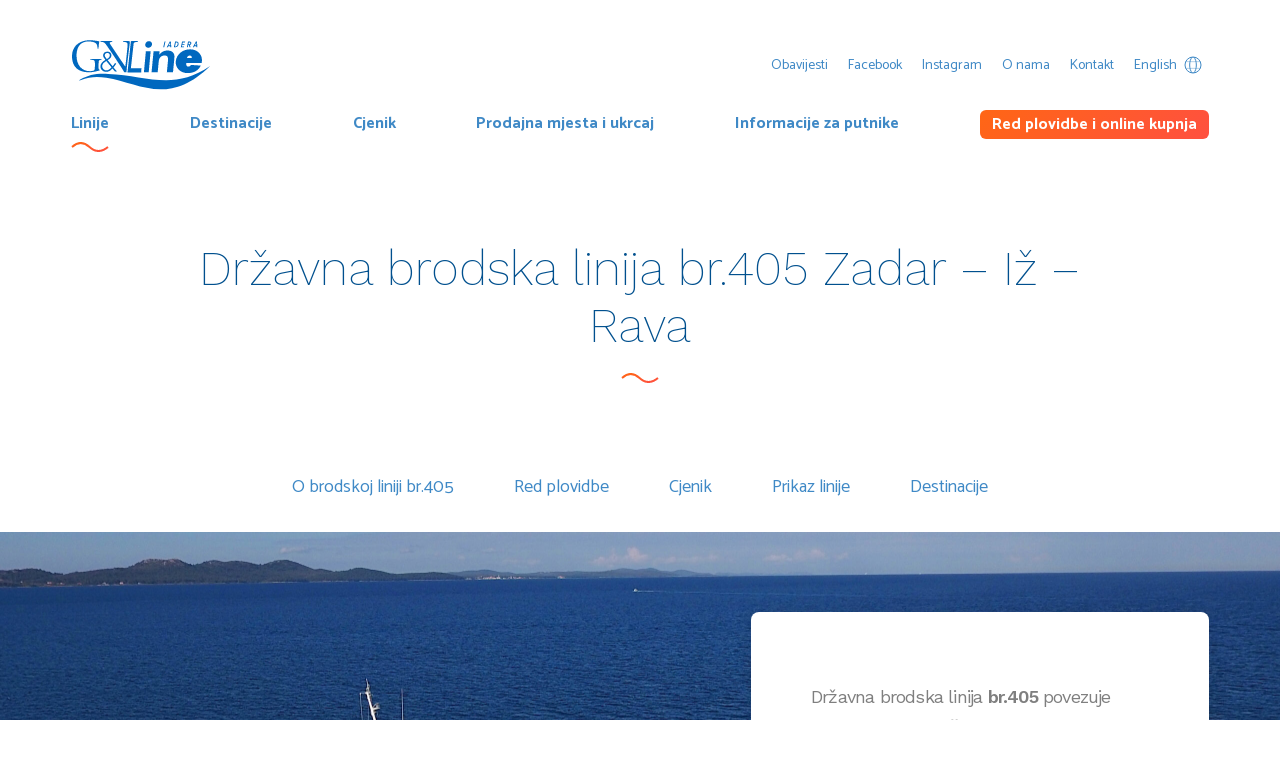

--- FILE ---
content_type: text/html; charset=UTF-8
request_url: https://gv-zadar.hr/linija/drzavna-brodska-linija-br-405-zadar-iz-rava-i-obratno/
body_size: 33899
content:
<!doctype html><html lang="hr" class="no-js lang-hr"><head><meta http-equiv="Content-Type" content="text/html; charset=utf-8"><meta name="viewport" content="width=device-width,initial-scale=1.0" /><link media="all" href="https://gv-zadar.hr/wp-content/cache/autoptimize/css/autoptimize_cbd1af2fdfc4f55ec9e0f75f2e62ac78.css" rel="stylesheet" /><title>Državna brodska linija br.405 Zadar – Iž – Rava &#8211; G&amp;V Line Iadera</title><link rel="alternate" hreflang="hr-hr" href="https://gv-zadar.hr/linija/drzavna-brodska-linija-br-405-zadar-iz-rava-i-obratno/" /><link rel="alternate" hreflang="en-us" href="https://www.gv-zadar.com/linija/drzavna-brodska-linija-br-405-zadar-iz-rava-i-obratno/" /><link rel='dns-prefetch' href='//fonts.googleapis.com' /><link rel='stylesheet' id='google-fonts-css'  href='https://fonts.googleapis.com/css?family=Catamaran%3A400%2C700%7CWork+Sans%3A200%2C300%2C400%2C600&#038;subset=latin-ext&#038;ver=1.0b' type='text/css' media='all' /> <script type='text/javascript' id='wpml_lang_per_domain_sso-js-extra'>var wpml_sso = {"ajaxurl":"https:\/\/gv-zadar.hr\/wp-admin\/admin-ajax.php","is_user_logged_in":"","current_user_id":"0","nonce":"1d7239a313","is_expired":"1"};</script> <link rel="https://api.w.org/" href="https://gv-zadar.hr/wp-json/" /><link rel="EditURI" type="application/rsd+xml" title="RSD" href="https://gv-zadar.hr/xmlrpc.php?rsd" /><link rel="wlwmanifest" type="application/wlwmanifest+xml" href="https://gv-zadar.hr/wp-includes/wlwmanifest.xml" /><meta name="generator" content="WordPress 5.6.15" /><link rel="canonical" href="https://gv-zadar.hr/linija/drzavna-brodska-linija-br-405-zadar-iz-rava-i-obratno/" /><link rel='shortlink' href='https://gv-zadar.hr/?p=244' /><link rel="alternate" type="application/json+oembed" href="https://gv-zadar.hr/wp-json/oembed/1.0/embed?url=https%3A%2F%2Fgv-zadar.hr%2Flinija%2Fdrzavna-brodska-linija-br-405-zadar-iz-rava-i-obratno%2F" /><link rel="alternate" type="text/xml+oembed" href="https://gv-zadar.hr/wp-json/oembed/1.0/embed?url=https%3A%2F%2Fgv-zadar.hr%2Flinija%2Fdrzavna-brodska-linija-br-405-zadar-iz-rava-i-obratno%2F&#038;format=xml" /><meta name="generator" content="WPML ver:4.0.5 stt:22,1;" /><style type="text/css">.recentcomments a{display:inline !important;padding:0 !important;margin:0 !important;}</style><style type="text/css" id="wp-custom-css">.wpcf7-response-output { display: none; }


.result__note {
    border-top: 1px solid #e9f0f5;
    text-align: center;
    font-size: 14px;
    font-weight: bold;
    padding: 20px;
    margin: 10px -40px -40px;
}
    
@media screen and (max-width: 991px) {
    .result__note {
        margin: 10px 0 0;
    }
}</style><style id="wpforms-css-vars-root">:root {
					--wpforms-field-border-radius: 3px;
--wpforms-field-border-style: solid;
--wpforms-field-border-size: 1px;
--wpforms-field-background-color: #ffffff;
--wpforms-field-border-color: rgba( 0, 0, 0, 0.25 );
--wpforms-field-border-color-spare: rgba( 0, 0, 0, 0.25 );
--wpforms-field-text-color: rgba( 0, 0, 0, 0.7 );
--wpforms-field-menu-color: #ffffff;
--wpforms-label-color: rgba( 0, 0, 0, 0.85 );
--wpforms-label-sublabel-color: rgba( 0, 0, 0, 0.55 );
--wpforms-label-error-color: #d63637;
--wpforms-button-border-radius: 3px;
--wpforms-button-border-style: none;
--wpforms-button-border-size: 1px;
--wpforms-button-background-color: #066aab;
--wpforms-button-border-color: #066aab;
--wpforms-button-text-color: #ffffff;
--wpforms-page-break-color: #066aab;
--wpforms-background-image: none;
--wpforms-background-position: center center;
--wpforms-background-repeat: no-repeat;
--wpforms-background-size: cover;
--wpforms-background-width: 100px;
--wpforms-background-height: 100px;
--wpforms-background-color: rgba( 0, 0, 0, 0 );
--wpforms-background-url: none;
--wpforms-container-padding: 0px;
--wpforms-container-border-style: none;
--wpforms-container-border-width: 1px;
--wpforms-container-border-color: #000000;
--wpforms-container-border-radius: 3px;
--wpforms-field-size-input-height: 43px;
--wpforms-field-size-input-spacing: 15px;
--wpforms-field-size-font-size: 16px;
--wpforms-field-size-line-height: 19px;
--wpforms-field-size-padding-h: 14px;
--wpforms-field-size-checkbox-size: 16px;
--wpforms-field-size-sublabel-spacing: 5px;
--wpforms-field-size-icon-size: 1;
--wpforms-label-size-font-size: 16px;
--wpforms-label-size-line-height: 19px;
--wpforms-label-size-sublabel-font-size: 14px;
--wpforms-label-size-sublabel-line-height: 17px;
--wpforms-button-size-font-size: 17px;
--wpforms-button-size-height: 41px;
--wpforms-button-size-padding-h: 15px;
--wpforms-button-size-margin-top: 10px;
--wpforms-container-shadow-size-box-shadow: none;

				}</style><link rel="icon" type="image/png" sizes="32x32" href="https://gv-zadar.hr/favicon-32x32.png"><link rel="icon" type="image/png" sizes="16x16" href="https://gv-zadar.hr/favicon-16x16.png"> <style>#cookie-notice { position: fixed; bottom: 0; left: 20px; right: 20px; text-align: center; background-color: transparent !important; color: #7f7f7f !important; display: none; }
      #cookie-notice.cookie-notice-visible { display: block; }
      .cookie-notice-container { display: inline-block; background-color: #fff; box-shadow: 0 10px 32px rgba(0, 60, 122, 0.32); border-radius: 8px 8px 0 0 ; padding: 15px 30px; position: relative; }
      .cookie-notice-container a { color: #01508e; text-decoration: underline; font-weight: bold; }
      .cookie-notice-container a:hover { color: #ff6615; }
      /*.cookie-notice-container .close { position: absolute; right: -8px; top: -8px; background-color: #3f6ec6; color: #fff; font-weight: bold; width: 18px; height: 18px; border-radius: 50%; text-align: center; line-height: 13px; text-decoration: none; font-size: 12px; border: 2px solid #fff; }
      .cookie-notice-container .close:hover { color: #fff; background-color: #ff6615; }*/
      .cookie-notice-container .button { margin-left: 10px; text-decoration: none; font-size: 14px; padding: 6px 14px; }
      /*.lang-en #cookie-notice { display: none !important; }*/
      .header{z-index:1010;}</style></head><body class=" light-header"> <noscript><iframe src="https://www.googletagmanager.com/ns.html?id=GTM-KDBGCDC"
 height="0" width="0" style="display:none;visibility:hidden"></iframe></noscript><div class="container"><header class="header"><div class="header__inner u-inner"><div class="header__group"> <a class="logo" href="https://gv-zadar.hr">G&amp;V Line Iadera</a></div><div class="header__group"> <a href="https://www.gv-zadar.com/" class="lang u-hide-desktop"> EN <span class="lang__icon"> <i aria-hidden="true" role="presentation" class="icon icon--lang"></i> </span> </a><nav class="nav nav--service u-hide-mobile"><ul class="nav__list"><li class="nav__item"><a href="https://gv-zadar.hr/category/obavijesti/">Obavijesti</a></li><li class="nav__item"><a href="https://www.facebook.com/GVZadar">Facebook</a></li><li class="nav__item"><a href="https://www.instagram.com/gvzadar/">Instagram</a></li><li class="nav__item"><a href="https://gv-zadar.hr/flota/">O nama</a></li><li class="nav__item"><a href="https://gv-zadar.hr/kontakt/">Kontakt</a></li><li class="nav__item nav__item--icon"><a href="https://www.gv-zadar.com/">English <i aria-hidden="true" role="presentation" class="icon icon--lang"></i></a></li></ul></nav></div><div class="header__group u-hide-desktop"> <a class="nav-trigger js-nav-trigger" href="#"> <i aria-hidden="true" role="presentation" class="icon icon--nav"></i> </a></div></div><div class="header__inner u-inner u-hide-mobile"><nav class="nav"><ul class="nav__list"><li class="nav__item is-active"><a href="https://gv-zadar.hr/linije/">Linije</a></li><li class="nav__item"><a href="https://gv-zadar.hr/destinacije/">Destinacije</a></li><li class="nav__item"><a href="https://gv-zadar.hr/cjenik/">Cjenik</a></li><li class="nav__item"><a href="https://gv-zadar.hr/prodajna-mjesta-ukrcaj/">Prodajna mjesta i ukrcaj</a></li><li class="nav__item"><a href="https://gv-zadar.hr/informacije-za-putnike/">Informacije za putnike</a></li><li class="nav__item nav__item--button"><a href="https://gv-zadar.hr/red-plovidbe/" class="button button--menu">Red plovidbe i online kupnja</a></li></ul></nav></div></header><main class="main"><section class="block block--auto block--main"><div class="block__inner u-inner"><div class="block__title-wrap"><h1 class="block__title block__title--main">Državna brodska linija br.405 Zadar – Iž – Rava</h1></div></div><div class="block__mobile-nav"><nav class="mobile-nav"><ul class="mobile-nav__list"><li class="mobile-nav__item is-active"><a class="mobile-nav__link" href="https://gv-zadar.hr/linije/">Linije</a></li><li class="mobile-nav__item"><a class="mobile-nav__link" href="https://gv-zadar.hr/destinacije/">Destinacije</a></li><li class="mobile-nav__item"><a class="mobile-nav__link" href="https://gv-zadar.hr/cjenik/">Cjenik</a></li><li class="mobile-nav__item"><a class="mobile-nav__link" href="https://gv-zadar.hr/prodajna-mjesta-ukrcaj/">Prodajna mjesta i ukrcaj</a></li><li class="mobile-nav__item"><a class="mobile-nav__link" href="https://gv-zadar.hr/informacije-za-putnike/">Informacije za putnike</a></li><li class="mobile-nav__item mobile-nav__item--button"><a class="button button--menu" href="https://gv-zadar.hr/red-plovidbe/">Red plovidbe i online kupnja</a></li><li class="mobile-nav__item"><a class="mobile-nav__link" href="https://gv-zadar.hr/category/obavijesti/">Obavijesti</a></li><li class="mobile-nav__item"><a class="mobile-nav__link" href="https://www.facebook.com/GVZadar">Facebook</a></li><li class="mobile-nav__item"><a class="mobile-nav__link" href="https://www.instagram.com/gvzadar/">Instagram</a></li><li class="mobile-nav__item"><a class="mobile-nav__link" href="https://gv-zadar.hr/flota/">O nama</a></li><li class="mobile-nav__item"><a class="mobile-nav__link" href="https://gv-zadar.hr/kontakt/">Kontakt</a></li><li class="mobile-nav__item mobile-nav__item--icon"><a class="mobile-nav__link" href="https://www.gv-zadar.com/">English <i aria-hidden="true" role="presentation" class="icon icon--lang"></i></a></li></ul></nav></div></section><div class="destination-nav-wrapper js-destination-nav"><nav id="navbar" class="destination-nav"><ul class="nav"><li class="destination-nav__item"> <a href="#section-2">O brodskoj liniji br.405</a></li><li class="destination-nav__item"> <a href="#section-3">Red plovidbe</a></li><li class="destination-nav__item"> <a href="#section-4">Cjenik</a></li><li class="destination-nav__item"> <a href="#section-6">Prikaz linije</a></li><li class="destination-nav__item"> <a href="#section-7">Destinacije</a></li></ul></nav></div><article class="single-article"><div id="section-1"><style>.block__rwd-image { position: absolute; left: 0; top: 0; right: 0; bottom: 0; background-color: #01508e; background-size: cover; background-position: center center; }
    @media only screen and (max-width: 1023px) {
      .block__rwd-image { bottom: auto; height: 400px; background-position: left center; }
      .block--infobox { padding-top: 360px; padding-bottom: 0; }
      .block--infobox .infobox { max-width: 600px; margin-right: auto; }
    }</style><section class="block block--infobox"><div class="block__rwd-image" style="background-image: url(https://gv-zadar.hr/wp-content/uploads/2020/02/infobox-anamarija-scaled.jpg)"></div><div class="block__inner u-inner"><div class="block__infobox"><div class="infobox"><div class="infobox__text"><div class="text"><p>Državna brodska linija <strong>br.405</strong> povezuje <strong>Zadar</strong> s otocima <strong>Iž i Rava</strong></p><p style="text-align: center;"><a class="button button--medium" style="text-decoration: none;" href="/online-kupnja/">Kupite kartu online<br /> i osigurajte svoje mjesto</a></p></div></div></div></div></div></section></div><div id="section-2"><section class="single-article__body single-article__body--default"><div class="single-article__inner u-inner"><h2 class="single-article__title">O brodskoj liniji br.405</h2><div class="single-article__row"><div class="single-article__col"><div class="text text--half"><p>Državna brodska linija br.405 povezuje Zadar s otocima Iž i Rava, a pristaje u lukama <a href="https://gv-zadar.hr/destinacija/rava/">Vela Rava</a>, <a href="https://gv-zadar.hr/destinacija/mala-rava/">Mala Rava</a>, <a href="https://gv-zadar.hr/destinacija/veli-iz/">Veli Iž</a> i <a href="https://gv-zadar.hr/destinacija/mali-iz/">Mali Iž</a>.</p><p>Državnu brodsku liniju br.405 Zadar &#8211; Iž &#8211; Rava održava motorni brod Anamarija.</p><p>Motorni brod Anamarija ima kapacitet za prijevoz 250 osoba. Putnicima su na raspolaganju 3 unutarnja klimatizirana salona, caffe bar, prostor za prtljagu i ostali teži teret.</p><p>Onima koji žele užitak plovidbe na otvorenom na raspolaganju je putnički prostor za sjedenje na gornjoj palubi.</p><p>Saznajte više o <a href="https://gv-zadar.hr/brod/drugi-broj/">motornom brodu Anamarija</a>.</p></div></div><div class="single-article__col"><div class="text text--half"><div class="video-container"><iframe title="Motor ship Anamarija" width="500" height="281" src="https://www.youtube.com/embed/4SAQC71Rlyg?feature=oembed" frameborder="0" allow="accelerometer; autoplay; clipboard-write; encrypted-media; gyroscope; picture-in-picture" allowfullscreen></iframe></div></div></div></div></div></section></div><div id="section-3"><section class="single-article__body single-article__body--default"><div class="single-article__inner u-inner"><h2 class="single-article__title">Red plovidbe</h2><div class="single-article__text"><div class="text"><p>Preuzmite red plovidbe u PDF formatu:</p><ul><li><a href="https://gv-zadar.hr/wp-content/uploads/2024/12/2025-Red-plovidbe-drzavna-brodska-linija-405-Rava-Iz-Zadar-GV-Line-Iadera-001.pdf" target="_blank" rel="noopener">2025.- Red plovidbe &#8211; Državna brodska linija br.405: Rava – Mala Rava &#8211; Veli Iž &#8211; Mali Iž – Zadar i obratno</a></li><li><a href="https://gv-zadar.hr/wp-content/uploads/2025/12/2026-Red-plovidbe-drzavna-brodska-linija-405-Rava-Iz-Zadar-GV-Line-Iadera-001.pdf" target="_blank" rel="noopener">2026.- Red plovidbe &#8211; Državna brodska linija br.405: Rava – Mala Rava &#8211; Veli Iž &#8211; Mali Iž – Zadar i obratno</a></li></ul><p>ili posjetite našu pretragu <a href="https://gv-zadar.hr/red-plovidbe/">Reda plovidbe</a>.</p></div></div></div></section></div><div id="section-4"><div><section class="block block--grey"><div class="block__inner u-inner"><h2 class="block__title">br. 405 Zadar – Iž – Rava</h2><div class="block__pricelist"><div class="pricelist"><div class="pricelist__search"><div class="search search--single"> <label class="search__label">Odaberite polazište:</label><div class="search__input-wrap"><div class="search__icon"> <i aria-hidden="true" role="presentation" class="icon icon--departure"></i></div><div class="search__dd"> <i aria-hidden="true" role="presentation" class="icon icon--arrow-down"></i></div> <input class="search__input" type="text" readonly="" tabindex="-1" placeholder="polazište" value="Zadar"> <select name="from" class="search__select js-fakeSelect js-selectChange" tabindex="-1"><option value="#table-4-body-1">Zadar</option><option value="#table-4-body-2">Mali Iž</option><option value="#table-4-body-3">Veli Iž</option><option value="#table-4-body-4">Mala Rava</option><option value="#table-4-body-5">Rava</option> </select></div></div></div><div class="pricelist__table"><table class="table"><thead><tr><th rowspan="2" class="table__title"> Cjenik</th><th>Sezonski</th><th>Izvansezonski</th><th>Otočni</th><th>Javne službe</th><th>Djeca (3-12 god.)</th></tr><tr><td>29.05. – 27.09.2026.</td><td> 01.01. – 28.05.2026.<br> 28.09. – 31.12.2026.</td><td>Cijela godina</td><td>Cijela godina</td><td>Cijela godina</td></tr></thead><tbody id="table-4-body-1" class="table__body table__body--prices is-active"><tr><th scope="row"> Mali Iž</th><td><div style="display: none;">30,00&nbsp;kn /</div>3,98&nbsp;€</td><td><div style="display: none;">24,00&nbsp;kn /</div>3,19&nbsp;€</td><td><div style="display: none;">12,00&nbsp;kn /</div>1,59&nbsp;€</td><td><div style="display: none;">12,00&nbsp;kn /</div>1,59&nbsp;€</td><td><div style="display: none;">12,00&nbsp;kn /</div>1,59&nbsp;€</td></tr><tr><th scope="row"> Veli Iž</th><td><div style="display: none;">30,00&nbsp;kn /</div>3,98&nbsp;€</td><td><div style="display: none;">24,00&nbsp;kn /</div>3,19&nbsp;€</td><td><div style="display: none;">12,00&nbsp;kn /</div>1,59&nbsp;€</td><td><div style="display: none;">12,00&nbsp;kn /</div>1,59&nbsp;€</td><td><div style="display: none;">12,00&nbsp;kn /</div>1,59&nbsp;€</td></tr><tr><th scope="row"> Mala Rava</th><td><div style="display: none;">33,00&nbsp;kn /</div>4,38&nbsp;€</td><td><div style="display: none;">24,00&nbsp;kn /</div>3,19&nbsp;€</td><td><div style="display: none;">13,00&nbsp;kn /</div>1,73&nbsp;€</td><td><div style="display: none;">13,00&nbsp;kn /</div>1,73&nbsp;€</td><td><div style="display: none;">13,00&nbsp;kn /</div>1,73&nbsp;€</td></tr><tr><th scope="row"> Rava</th><td><div style="display: none;">33,00&nbsp;kn /</div>4,38&nbsp;€</td><td><div style="display: none;">24,00&nbsp;kn /</div>3,19&nbsp;€</td><td><div style="display: none;">13,00&nbsp;kn /</div>1,73&nbsp;€</td><td><div style="display: none;">13,00&nbsp;kn /</div>1,73&nbsp;€</td><td><div style="display: none;">13,00&nbsp;kn /</div>1,73&nbsp;€</td></tr></tbody><tbody id="table-4-body-2" class="table__body table__body--prices"><tr><th scope="row"> Veli Iž</th><td><div style="display: none;">19,00&nbsp;kn /</div>2,52&nbsp;€</td><td><div style="display: none;">15,00&nbsp;kn /</div>1,99&nbsp;€</td><td><div style="display: none;">11,00&nbsp;kn /</div>1,46&nbsp;€</td><td><div style="display: none;">11,00&nbsp;kn /</div>1,46&nbsp;€</td><td><div style="display: none;">11,00&nbsp;kn /</div>1,46&nbsp;€</td></tr><tr><th scope="row"> Mala Rava</th><td><div style="display: none;">19,00&nbsp;kn /</div>2,52&nbsp;€</td><td><div style="display: none;">15,00&nbsp;kn /</div>1,99&nbsp;€</td><td><div style="display: none;">11,00&nbsp;kn /</div>1,46&nbsp;€</td><td><div style="display: none;">11,00&nbsp;kn /</div>1,46&nbsp;€</td><td><div style="display: none;">11,00&nbsp;kn /</div>1,46&nbsp;€</td></tr><tr><th scope="row"> Rava</th><td><div style="display: none;">19,00&nbsp;kn /</div>2,52&nbsp;€</td><td><div style="display: none;">15,00&nbsp;kn /</div>1,99&nbsp;€</td><td><div style="display: none;">11,00&nbsp;kn /</div>1,46&nbsp;€</td><td><div style="display: none;">11,00&nbsp;kn /</div>1,46&nbsp;€</td><td><div style="display: none;">11,00&nbsp;kn /</div>1,46&nbsp;€</td></tr><tr><th scope="row"> Zadar</th><td><div style="display: none;">30,00&nbsp;kn /</div>3,98&nbsp;€</td><td><div style="display: none;">24,00&nbsp;kn /</div>3,19&nbsp;€</td><td><div style="display: none;">12,00&nbsp;kn /</div>1,59&nbsp;€</td><td><div style="display: none;">12,00&nbsp;kn /</div>1,59&nbsp;€</td><td><div style="display: none;">12,00&nbsp;kn /</div>1,59&nbsp;€</td></tr></tbody><tbody id="table-4-body-3" class="table__body table__body--prices"><tr><th scope="row"> Mali Iž</th><td><div style="display: none;">19,00&nbsp;kn /</div>2,52&nbsp;€</td><td><div style="display: none;">15,00&nbsp;kn /</div>1,99&nbsp;€</td><td><div style="display: none;">11,00&nbsp;kn /</div>1,46&nbsp;€</td><td><div style="display: none;">11,00&nbsp;kn /</div>1,46&nbsp;€</td><td><div style="display: none;">11,00&nbsp;kn /</div>1,46&nbsp;€</td></tr><tr><th scope="row"> Mala Rava</th><td><div style="display: none;">19,00&nbsp;kn /</div>2,52&nbsp;€</td><td><div style="display: none;">15,00&nbsp;kn /</div>1,99&nbsp;€</td><td><div style="display: none;">11,00&nbsp;kn /</div>1,46&nbsp;€</td><td><div style="display: none;">11,00&nbsp;kn /</div>1,46&nbsp;€</td><td><div style="display: none;">11,00&nbsp;kn /</div>1,46&nbsp;€</td></tr><tr><th scope="row"> Rava</th><td><div style="display: none;">19,00&nbsp;kn /</div>2,52&nbsp;€</td><td><div style="display: none;">15,00&nbsp;kn /</div>1,99&nbsp;€</td><td><div style="display: none;">11,00&nbsp;kn /</div>1,46&nbsp;€</td><td><div style="display: none;">11,00&nbsp;kn /</div>1,46&nbsp;€</td><td><div style="display: none;">11,00&nbsp;kn /</div>1,46&nbsp;€</td></tr><tr><th scope="row"> Zadar</th><td><div style="display: none;">30,00&nbsp;kn /</div>3,98&nbsp;€</td><td><div style="display: none;">24,00&nbsp;kn /</div>3,19&nbsp;€</td><td><div style="display: none;">12,00&nbsp;kn /</div>1,59&nbsp;€</td><td><div style="display: none;">12,00&nbsp;kn /</div>1,59&nbsp;€</td><td><div style="display: none;">12,00&nbsp;kn /</div>1,59&nbsp;€</td></tr></tbody><tbody id="table-4-body-4" class="table__body table__body--prices"><tr><th scope="row"> Mali Iž</th><td><div style="display: none;">19,00&nbsp;kn /</div>2,52&nbsp;€</td><td><div style="display: none;">15,00&nbsp;kn /</div>1,99&nbsp;€</td><td><div style="display: none;">11,00&nbsp;kn /</div>1,46&nbsp;€</td><td><div style="display: none;">11,00&nbsp;kn /</div>1,46&nbsp;€</td><td><div style="display: none;">11,00&nbsp;kn /</div>1,46&nbsp;€</td></tr><tr><th scope="row"> Veli Iž</th><td><div style="display: none;">19,00&nbsp;kn /</div>2,52&nbsp;€</td><td><div style="display: none;">15,00&nbsp;kn /</div>1,99&nbsp;€</td><td><div style="display: none;">11,00&nbsp;kn /</div>1,46&nbsp;€</td><td><div style="display: none;">11,00&nbsp;kn /</div>1,46&nbsp;€</td><td><div style="display: none;">11,00&nbsp;kn /</div>1,46&nbsp;€</td></tr><tr><th scope="row"> Rava</th><td><div style="display: none;">19,00&nbsp;kn /</div>2,52&nbsp;€</td><td><div style="display: none;">15,00&nbsp;kn /</div>1,99&nbsp;€</td><td><div style="display: none;">11,00&nbsp;kn /</div>1,46&nbsp;€</td><td><div style="display: none;">11,00&nbsp;kn /</div>1,46&nbsp;€</td><td><div style="display: none;">11,00&nbsp;kn /</div>1,46&nbsp;€</td></tr><tr><th scope="row"> Zadar</th><td><div style="display: none;">33,00&nbsp;kn /</div>4,38&nbsp;€</td><td><div style="display: none;">24,00&nbsp;kn /</div>3,19&nbsp;€</td><td><div style="display: none;">13,00&nbsp;kn /</div>1,73&nbsp;€</td><td><div style="display: none;">13,00&nbsp;kn /</div>1,73&nbsp;€</td><td><div style="display: none;">13,00&nbsp;kn /</div>1,73&nbsp;€</td></tr></tbody><tbody id="table-4-body-5" class="table__body table__body--prices"><tr><th scope="row"> Mali Iž</th><td><div style="display: none;">19,00&nbsp;kn /</div>2,52&nbsp;€</td><td><div style="display: none;">15,00&nbsp;kn /</div>1,99&nbsp;€</td><td><div style="display: none;">11,00&nbsp;kn /</div>1,46&nbsp;€</td><td><div style="display: none;">11,00&nbsp;kn /</div>1,46&nbsp;€</td><td><div style="display: none;">11,00&nbsp;kn /</div>1,46&nbsp;€</td></tr><tr><th scope="row"> Veli Iž</th><td><div style="display: none;">19,00&nbsp;kn /</div>2,52&nbsp;€</td><td><div style="display: none;">15,00&nbsp;kn /</div>1,99&nbsp;€</td><td><div style="display: none;">11,00&nbsp;kn /</div>1,46&nbsp;€</td><td><div style="display: none;">11,00&nbsp;kn /</div>1,46&nbsp;€</td><td><div style="display: none;">11,00&nbsp;kn /</div>1,46&nbsp;€</td></tr><tr><th scope="row"> Mala Rava</th><td><div style="display: none;">19,00&nbsp;kn /</div>2,52&nbsp;€</td><td><div style="display: none;">15,00&nbsp;kn /</div>1,99&nbsp;€</td><td><div style="display: none;">11,00&nbsp;kn /</div>1,46&nbsp;€</td><td><div style="display: none;">11,00&nbsp;kn /</div>1,46&nbsp;€</td><td><div style="display: none;">11,00&nbsp;kn /</div>1,46&nbsp;€</td></tr><tr><th scope="row"> Zadar</th><td><div style="display: none;">33,00&nbsp;kn /</div>4,38&nbsp;€</td><td><div style="display: none;">24,00&nbsp;kn /</div>3,19&nbsp;€</td><td><div style="display: none;">13,00&nbsp;kn /</div>1,73&nbsp;€</td><td><div style="display: none;">13,00&nbsp;kn /</div>1,73&nbsp;€</td><td><div style="display: none;">13,00&nbsp;kn /</div>1,73&nbsp;€</td></tr></tbody></table></div></div></div></div></section></div></div><div id="section-5"><div><section class="single-article__body single-article__body--grey"><div class="single-article__inner u-inner"><div class="single-article__row"><div class="single-article__col"><div class="text text--half"><p><strong>Napomene:</strong></p><ol><li>Izvansezonski cjenik vrijedi za razdoblje od <strong>01.01. – 28.05. </strong>i<strong> 28.09. – 31.12.2026.</strong>, a sezonski od <strong>29.05. – 27.09.2026.</strong></li><li>Otočni cjenik, cjenik za djecu od 3-12 godina i cjenik za javne službe vrijedi tokom cijele godine.</li><li>Djeca od 0 do 3 godine putuju besplatno, izdaje im se putna karta.</li><li>Prijevoz se ne naplaćuje kućnim ljubimcima. Smiju se prevoziti samo ako ne predstavljaju opasnost ili smetnju za putnike ili brod i ne smije ih se unositi u zatvorene putničke prostorije, osim ako brodar ne odredi drugačije.</li><li>Prijevoz bicikla naplaćuje se 3,32 € (u jednom smjeru), plaćanje se vrši na brodu prilikom ukrcaja (gotovina/Euro).</li><li>U cijenu karte su uključene lučke pristojbe i PDV.</li><li>Cijena putne karte jednaka je za oba smjera.</li></ol><p style="text-align: center;"><a class="button button--medium" style="text-decoration: none;" href="/online-kupnja/">Kupite kartu online<br /> i osigurajte svoje mjesto</a></p></div></div><div class="single-article__col"><div class="text text--half"><h3><strong>Cijene prijevoza tereta – brod ANAMARIJA</strong></h3><p><strong>Teret se plaća na brodu prilikom ukrcaja (gotovina/Euro)</strong></p><ul><li>100 kg razne robe – 2,39 €</li><li>Razna roba po obujmu – za 1m³ – 4,78 € (Kada ukupna težina robe prelazi 200 kg, cijena prijevoza naplaćuje se za svakih 100 kg težine, po cijeni navedenoj u cjeniku za 100 kg)</li><li>Televizori, štednjaci, hladnjaci, perilice i ostali kućanski aparati (po komadu) – 3,98 €</li><li>Bicikl – 3,32 €</li><li>Skuter – 4,78 €</li></ul><p><strong>Cijena za prijevoz prtljage za svakih 10 kg – 0,46 €</strong></p><p><strong>Napomena: Ručna prtljaga do 20 kg težine se ne naplaćuje.</strong></p><ul><li>Sve cijene su za jednosmjernu kartu!</li></ul></div></div></div></div></section></div></div><div id="section-6"><section class="single-article__body single-article__body--negative single-article__body--default"><div class="single-article__inner"><h2 class="single-article__title">Prikaz linije</h2><div class="single-article__full"><p><iframe src="https://gv-zadar.hr/routes/?ruta=1" width="100%" height="580"></iframe></p></div></div></section></div><div id="section-7" class="is-last"><section class="block block--default"><div class="block__inner u-inner"><div class="block__title-wrap"><h2 class="block__title">Destinacije</h2></div><div class="block__media"><div
 class="media media--4 media--slider"
 ><div class="media__item"><div class="wp-caption wp-caption--large"><article class="article article--overlay"> <a class="article__link" href="https://gv-zadar.hr/destinacija/rava/" title="Vela Rava"><div class="article__group"><div class="article__image-wrap"> <img width="262" height="398" src="https://gv-zadar.hr/wp-content/uploads/2018/02/Vela-Rava-Događanja-FOTO-MLADEN-RADOLOVIĆ-MRLJA-262x398.jpg" class="article__image wp-post-image" alt="" loading="lazy" /></div></div><div class="article__group article__group--text"><h3 class="article__title">Vela Rava</h3><div class="article__meta"><div class="article__button"> <span class="button button--medium">Saznajte više</span></div></div></div> </a></article><p class="wp-caption-text">FOTO: MLADEN RADOLOVIĆ MRLJA</p></div></div><div class="media__item"><div class="wp-caption wp-caption--large"><article class="article article--overlay"> <a class="article__link" href="https://gv-zadar.hr/destinacija/mala-rava/" title="Mala Rava"><div class="article__group"><div class="article__image-wrap"> <img width="262" height="398" src="https://gv-zadar.hr/wp-content/uploads/2018/02/Mala-Rava-Događanja-FOTO-MLADEN-RADOLOVIĆ-MRLJA-262x398.jpg" class="article__image wp-post-image" alt="" loading="lazy" /></div></div><div class="article__group article__group--text"><h3 class="article__title">Mala Rava</h3><div class="article__meta"><div class="article__button"> <span class="button button--medium">Saznajte više</span></div></div></div> </a></article><p class="wp-caption-text">FOTO: MLADEN RADOLOVIĆ MRLJA</p></div></div><div class="media__item"><div class="wp-caption wp-caption--large"><article class="article article--overlay"> <a class="article__link" href="https://gv-zadar.hr/destinacija/veli-iz/" title="Veli Iž"><div class="article__group"><div class="article__image-wrap"> <img width="262" height="398" src="https://gv-zadar.hr/wp-content/uploads/2012/01/Veli-Iz-O-destinaciji-FOTO-MLADEN-RADOLOVIĆ-MRLJA1-262x398.jpg" class="article__image wp-post-image" alt="" loading="lazy" /></div></div><div class="article__group article__group--text"><h3 class="article__title">Veli Iž</h3><div class="article__meta"><div class="article__button"> <span class="button button--medium">Saznajte više</span></div></div></div> </a></article><p class="wp-caption-text">FOTO: MLADEN RADOLOVIĆ MRLJA</p></div></div><div class="media__item"><div class="wp-caption wp-caption--large"><article class="article article--overlay"> <a class="article__link" href="https://gv-zadar.hr/destinacija/mali-iz/" title="Mali Iž"><div class="article__group"><div class="article__image-wrap"> <img width="262" height="398" src="https://gv-zadar.hr/wp-content/uploads/2011/01/Mali-Iz-Povijest-FOTO-MLADEN-RADOLOVIĆ-MRLJA-262x398.jpg" class="article__image wp-post-image" alt="" loading="lazy" /></div></div><div class="article__group article__group--text"><h3 class="article__title">Mali Iž</h3><div class="article__meta"><div class="article__button"> <span class="button button--medium">Saznajte više</span></div></div></div> </a></article><p class="wp-caption-text">FOTO: MLADEN RADOLOVIĆ MRLJA</p></div></div></div></div></div></section></div></article></main><footer class="footer footer--full"><div class="footer__inner u-inner"><div class="footer__group js-toggle-footer"><h2 class="footer__title">Preuzmite red plovidbe</h2><div class="textwidget"><h3>2025.godina</h3><ul><li>&#8211; <a href="https://gv-zadar.hr/wp-content/uploads/2024/12/2025-Red-plovidbe-drzavna-brodska-linija-405-Rava-Iz-Zadar-GV-Line-Iadera-001.pdf" target="_blank" rel="noopener">Državna brodska linija br.405: Rava – Mala Rava &#8211; Veli Iž &#8211; Mali Iž – Zadar i obratno</a></li><li>&#8211; <a href="https://gv-zadar.hr/wp-content/uploads/2024/12/2025-Red-plovidbe-drzavna-brodska-linija-406-Zadar-Sali-Zaglav-Zadar-GV-Line-Iadera-001.pdf" target="_blank" rel="noopener">Državna brodska linija br.406: Zadar – Sali – Zaglav &#8211; Zadar</a></li><li>&#8211; <a href="https://gv-zadar.hr/wp-content/uploads/2025/05/2025-Red-plovidbe-drzavna-brodska-linija-614-Korcula-Orebic-GV-Line-Iadera-002.pdf" target="_blank" rel="noopener">Državna brodska linija br.614- Orebić (Pelješac) &#8211; Korčula i obratno </a></li></ul><h3>2026.godina</h3><ul><li>&#8211; <a href="https://gv-zadar.hr/wp-content/uploads/2025/12/2026-Red-plovidbe-drzavna-brodska-linija-405-Rava-Iz-Zadar-GV-Line-Iadera-001.pdf" target="_blank" rel="noopener">Državna brodska linija br.405: Rava – Mala Rava &#8211; Veli Iž &#8211; Mali Iž – Zadar i obratno</a></li><li>&#8211; <a href="https://gv-zadar.hr/wp-content/uploads/2025/12/2026-Red-plovidbe-drzavna-brodska-linija-406-Zadar-Sali-Zaglav-Zadar-GV-Line-Iadera-001.pdf" target="_blank" rel="noopener">Državna brodska linija br.406: Zadar – Sali – Zaglav &#8211; Zadar</a></li><li>&#8211; <a href="https://gv-zadar.hr/wp-content/uploads/2025/12/2026-Red-plovidbe-drzavna-brodska-linija-614-Korcula-Orebic-GV-Line-Iadera-001.pdf" target="_blank" rel="noopener">Državna brodska linija br.614- Orebić (Pelješac) &#8211; Korčula i obratno </a></li></ul></div></div><div class="footer__group js-toggle-footer"><h2 class="footer__title">Korisni linkovi</h2><div class="textwidget"><ul><li><a href="/izjava-o-zastiti-podataka/">Izjava o zaštiti podataka</a></li><li><a href="/uvjeti-kupnje/">Uvjeti kupnje</a></li><li><a href="https://gv-zadar.hr/wp-content/uploads/2022/06/Letak-prava-putnika-1.pdf" rel="noopener">Prava putnika</a></li><li><a href="/drzavni-praznici/" rel="noopener">Državni praznici</a></li></ul><p>&nbsp;</p><p><img loading="lazy" class="alignnone size-full wp-image-2081" style="border: 10px solid #fff; background-color: #fff;" src="https://gv-zadar.hr/wp-content/uploads/2021/05/HAMAG-Bicro-logo-RGB-mali.jpg" alt="" width="350" height="73" /></p></div></div><div class="footer__group js-toggle-footer"><h2 class="footer__title">Kontakt</h2><div class="textwidget"><ul><li><a href="mailto:info@gv-zadar.hr">info@gv-zadar.hr</a></li><li><a href="tel:+38523250733">+385 23 250 733</a></li><li>Poljana Natka Nodila 7, Zadar</li></ul></div></div></div><div class="footer__inner u-inner"><style>.footer__dual-pricing {
                padding: 20px 16px 0;
                font-size: 14px;
                font-family: 'Work Sans', sans-serif;
                color: #7a7a7a;
            }
            @media only screen and (max-width: 767px) {
                .footer__dual-pricing {
                    padding: 20px 30px 40px;
                }
            }</style><div class="footer__dual-pricing">Fiksni tečaj konverzije: 1 € = 7,53450 kn</p></div></div></footer></div> <script type='text/javascript' src='https://gv-zadar.hr/wp-includes/js/dist/vendor/moment.min.js' id='moment-js'></script> <script defer src="https://gv-zadar.hr/wp-content/cache/autoptimize/js/autoptimize_b4abac60627ede95a73bbb4543722152.js"></script></body></html>

--- FILE ---
content_type: text/html; charset=UTF-8
request_url: https://gv-zadar.hr/routes/?ruta=1
body_size: 2528
content:
<!DOCTYPE html>
<html>
  <head>
    <meta name="viewport" content="initial-scale=1.0, user-scalable=no">
    <meta charset="utf-8">
    <title>Ruta</title>
    <style>
      #map {
        height: 100%;
      }
      html, body {
        height: 100%;
        margin: 0;
        padding: 0;
      }
    </style>
    <script src="https://maps.googleapis.com/maps/api/js?key=AIzaSyCKxlhPA44gdTGw7CaDA35QBtJEorVVk0k"></script>
    <script>

      var overlay;
      GVline.prototype = new google.maps.OverlayView();

      function initMap() {
        var map = new google.maps.Map(document.getElementById('map'), {
          zoom: 11,
          center: {
                            lat: 44.027883, lng: 15.141609
                        }
        });
        var bounds = new google.maps.LatLngBounds(
                        new google.maps.LatLng(43.917883, 14.941609),
            new google.maps.LatLng(44.137883, 15.341609)
                    );

        var srcImage = 'ruta-1.png';

        overlay = new GVline(bounds, srcImage, map);
      }

      function GVline(bounds, image, map) {

        this.bounds_ = bounds;
        this.image_ = image;
        this.map_ = map;

        this.div_ = null;

        this.setMap(map);
      }

      GVline.prototype.onAdd = function() {

        var div = document.createElement('div');
        div.style.borderStyle = 'none';
        div.style.borderWidth = '0px';
        div.style.position = 'absolute';

        var img = document.createElement('img');
        img.src = this.image_;
        img.style.width = '100%';
        img.style.height = '100%';
        img.style.position = 'absolute';
        div.appendChild(img);

        this.div_ = div;

        var panes = this.getPanes();
        panes.overlayLayer.appendChild(div);
      };

      GVline.prototype.draw = function() {

        var overlayProjection = this.getProjection();

        var sw = overlayProjection.fromLatLngToDivPixel(this.bounds_.getSouthWest());
        var ne = overlayProjection.fromLatLngToDivPixel(this.bounds_.getNorthEast());

        var div = this.div_;
        div.style.left = sw.x + 'px';
        div.style.top = ne.y + 'px';
        div.style.width = (ne.x - sw.x) + 'px';
        div.style.height = (sw.y - ne.y) + 'px';
      };

      GVline.prototype.onRemove = function() {
        this.div_.parentNode.removeChild(this.div_);
        this.div_ = null;
      };

      google.maps.event.addDomListener(window, 'load', initMap);
    </script>
  </head>
  <body>
    <div id="map"></div>
  </body>
</html>

--- FILE ---
content_type: text/css
request_url: https://gv-zadar.hr/wp-content/cache/autoptimize/css/autoptimize_cbd1af2fdfc4f55ec9e0f75f2e62ac78.css
body_size: 21565
content:
:root{--wp-admin-theme-color:#007cba;--wp-admin-theme-color-darker-10:#006ba1;--wp-admin-theme-color-darker-20:#005a87}#start-resizable-editor-section{display:none}.wp-block-audio figcaption{margin-top:.5em;margin-bottom:1em}.wp-block-audio audio{width:100%;min-width:300px}.wp-block-button__link{color:#fff;background-color:#32373c;border:none;border-radius:1.55em;box-shadow:none;cursor:pointer;display:inline-block;font-size:1.125em;padding:.667em 1.333em;text-align:center;text-decoration:none;overflow-wrap:break-word}.wp-block-button__link:active,.wp-block-button__link:focus,.wp-block-button__link:hover,.wp-block-button__link:visited{color:#fff}.wp-block-button__link.aligncenter{text-align:center}.wp-block-button__link.alignright{text-align:right}.wp-block-button.is-style-squared,.wp-block-button__link.wp-block-button.is-style-squared{border-radius:0}.wp-block-button.no-border-radius,.wp-block-button__link.no-border-radius{border-radius:0!important}.is-style-outline>.wp-block-button__link,.wp-block-button__link.is-style-outline{border:2px solid}.is-style-outline>.wp-block-button__link:not(.has-text-color),.wp-block-button__link.is-style-outline:not(.has-text-color){color:#32373c}.is-style-outline>.wp-block-button__link:not(.has-background),.wp-block-button__link.is-style-outline:not(.has-background){background-color:transparent}.wp-block-buttons .wp-block-button{display:inline-block;margin-right:.5em;margin-bottom:.5em}.wp-block-buttons .wp-block-button:last-child{margin-right:0}.wp-block-buttons.alignright .wp-block-button{margin-right:0;margin-left:.5em}.wp-block-buttons.alignright .wp-block-button:first-child{margin-left:0}.wp-block-buttons.alignleft .wp-block-button{margin-left:0;margin-right:.5em}.wp-block-buttons.alignleft .wp-block-button:last-child{margin-right:0}.wp-block-button.aligncenter,.wp-block-buttons.aligncenter,.wp-block-calendar{text-align:center}.wp-block-calendar tbody td,.wp-block-calendar th{padding:.25em;border:1px solid #ddd}.wp-block-calendar tfoot td{border:none}.wp-block-calendar table{width:100%;border-collapse:collapse}.wp-block-calendar table th{font-weight:400;background:#ddd}.wp-block-calendar a{text-decoration:underline}.wp-block-calendar table caption,.wp-block-calendar table tbody{color:#40464d}.wp-block-categories.alignleft{margin-right:2em}.wp-block-categories.alignright{margin-left:2em}.wp-block-code code{white-space:pre-wrap;overflow-wrap:break-word}.wp-block-columns{display:flex;margin-bottom:1.75em;flex-wrap:wrap}@media (min-width:782px){.wp-block-columns{flex-wrap:nowrap}}.wp-block-columns.has-background{padding:1.25em 2.375em}.wp-block-columns.are-vertically-aligned-top{align-items:flex-start}.wp-block-columns.are-vertically-aligned-center{align-items:center}.wp-block-columns.are-vertically-aligned-bottom{align-items:flex-end}.wp-block-column{flex-grow:1;min-width:0;word-break:break-word;overflow-wrap:break-word}@media (max-width:599px){.wp-block-column{flex-basis:100%!important}}@media (min-width:600px) and (max-width:781px){.wp-block-column:not(:only-child){flex-basis:calc(50% - 1em)!important;flex-grow:0}.wp-block-column:nth-child(2n){margin-left:2em}}@media (min-width:782px){.wp-block-column{flex-basis:0;flex-grow:1}.wp-block-column[style*=flex-basis]{flex-grow:0}.wp-block-column:not(:first-child){margin-left:2em}}.wp-block-column.is-vertically-aligned-top{align-self:flex-start}.wp-block-column.is-vertically-aligned-center{-ms-grid-row-align:center;align-self:center}.wp-block-column.is-vertically-aligned-bottom{align-self:flex-end}.wp-block-column.is-vertically-aligned-bottom,.wp-block-column.is-vertically-aligned-center,.wp-block-column.is-vertically-aligned-top{width:100%}.wp-block-cover,.wp-block-cover-image{position:relative;background-size:cover;background-position:50%;min-height:430px;height:100%;width:100%;display:flex;justify-content:center;align-items:center;padding:1em;box-sizing:border-box}.wp-block-cover-image.has-parallax,.wp-block-cover.has-parallax{background-attachment:fixed}@supports (-webkit-overflow-scrolling:touch){.wp-block-cover-image.has-parallax,.wp-block-cover.has-parallax{background-attachment:scroll}}@media (prefers-reduced-motion:reduce){.wp-block-cover-image.has-parallax,.wp-block-cover.has-parallax{background-attachment:scroll}}.wp-block-cover-image.is-repeated,.wp-block-cover.is-repeated{background-repeat:repeat;background-size:auto}.wp-block-cover-image.has-background-dim:not([class*=-background-color]),.wp-block-cover.has-background-dim:not([class*=-background-color]){background-color:#000}.wp-block-cover-image.has-background-dim:before,.wp-block-cover.has-background-dim:before{content:"";background-color:inherit}.wp-block-cover-image.has-background-dim:not(.has-background-gradient):before,.wp-block-cover-image .wp-block-cover__gradient-background,.wp-block-cover.has-background-dim:not(.has-background-gradient):before,.wp-block-cover .wp-block-cover__gradient-background{position:absolute;top:0;left:0;bottom:0;right:0;z-index:1;opacity:.5}.wp-block-cover-image.has-background-dim.has-background-dim-10 .wp-block-cover__gradient-background,.wp-block-cover-image.has-background-dim.has-background-dim-10:not(.has-background-gradient):before,.wp-block-cover.has-background-dim.has-background-dim-10 .wp-block-cover__gradient-background,.wp-block-cover.has-background-dim.has-background-dim-10:not(.has-background-gradient):before{opacity:.1}.wp-block-cover-image.has-background-dim.has-background-dim-20 .wp-block-cover__gradient-background,.wp-block-cover-image.has-background-dim.has-background-dim-20:not(.has-background-gradient):before,.wp-block-cover.has-background-dim.has-background-dim-20 .wp-block-cover__gradient-background,.wp-block-cover.has-background-dim.has-background-dim-20:not(.has-background-gradient):before{opacity:.2}.wp-block-cover-image.has-background-dim.has-background-dim-30 .wp-block-cover__gradient-background,.wp-block-cover-image.has-background-dim.has-background-dim-30:not(.has-background-gradient):before,.wp-block-cover.has-background-dim.has-background-dim-30 .wp-block-cover__gradient-background,.wp-block-cover.has-background-dim.has-background-dim-30:not(.has-background-gradient):before{opacity:.3}.wp-block-cover-image.has-background-dim.has-background-dim-40 .wp-block-cover__gradient-background,.wp-block-cover-image.has-background-dim.has-background-dim-40:not(.has-background-gradient):before,.wp-block-cover.has-background-dim.has-background-dim-40 .wp-block-cover__gradient-background,.wp-block-cover.has-background-dim.has-background-dim-40:not(.has-background-gradient):before{opacity:.4}.wp-block-cover-image.has-background-dim.has-background-dim-50 .wp-block-cover__gradient-background,.wp-block-cover-image.has-background-dim.has-background-dim-50:not(.has-background-gradient):before,.wp-block-cover.has-background-dim.has-background-dim-50 .wp-block-cover__gradient-background,.wp-block-cover.has-background-dim.has-background-dim-50:not(.has-background-gradient):before{opacity:.5}.wp-block-cover-image.has-background-dim.has-background-dim-60 .wp-block-cover__gradient-background,.wp-block-cover-image.has-background-dim.has-background-dim-60:not(.has-background-gradient):before,.wp-block-cover.has-background-dim.has-background-dim-60 .wp-block-cover__gradient-background,.wp-block-cover.has-background-dim.has-background-dim-60:not(.has-background-gradient):before{opacity:.6}.wp-block-cover-image.has-background-dim.has-background-dim-70 .wp-block-cover__gradient-background,.wp-block-cover-image.has-background-dim.has-background-dim-70:not(.has-background-gradient):before,.wp-block-cover.has-background-dim.has-background-dim-70 .wp-block-cover__gradient-background,.wp-block-cover.has-background-dim.has-background-dim-70:not(.has-background-gradient):before{opacity:.7}.wp-block-cover-image.has-background-dim.has-background-dim-80 .wp-block-cover__gradient-background,.wp-block-cover-image.has-background-dim.has-background-dim-80:not(.has-background-gradient):before,.wp-block-cover.has-background-dim.has-background-dim-80 .wp-block-cover__gradient-background,.wp-block-cover.has-background-dim.has-background-dim-80:not(.has-background-gradient):before{opacity:.8}.wp-block-cover-image.has-background-dim.has-background-dim-90 .wp-block-cover__gradient-background,.wp-block-cover-image.has-background-dim.has-background-dim-90:not(.has-background-gradient):before,.wp-block-cover.has-background-dim.has-background-dim-90 .wp-block-cover__gradient-background,.wp-block-cover.has-background-dim.has-background-dim-90:not(.has-background-gradient):before{opacity:.9}.wp-block-cover-image.has-background-dim.has-background-dim-100 .wp-block-cover__gradient-background,.wp-block-cover-image.has-background-dim.has-background-dim-100:not(.has-background-gradient):before,.wp-block-cover.has-background-dim.has-background-dim-100 .wp-block-cover__gradient-background,.wp-block-cover.has-background-dim.has-background-dim-100:not(.has-background-gradient):before{opacity:1}.wp-block-cover-image.alignleft,.wp-block-cover-image.alignright,.wp-block-cover.alignleft,.wp-block-cover.alignright{max-width:290px;width:100%}.wp-block-cover-image:after,.wp-block-cover:after{display:block;content:"";font-size:0;min-height:inherit}@supports (position:sticky){.wp-block-cover-image:after,.wp-block-cover:after{content:none}}.wp-block-cover-image.aligncenter,.wp-block-cover-image.alignleft,.wp-block-cover-image.alignright,.wp-block-cover.aligncenter,.wp-block-cover.alignleft,.wp-block-cover.alignright{display:flex}.wp-block-cover-image .wp-block-cover__inner-container,.wp-block-cover .wp-block-cover__inner-container{width:100%;z-index:1;color:#fff}.wp-block-cover-image .wp-block-subhead:not(.has-text-color),.wp-block-cover-image h1:not(.has-text-color),.wp-block-cover-image h2:not(.has-text-color),.wp-block-cover-image h3:not(.has-text-color),.wp-block-cover-image h4:not(.has-text-color),.wp-block-cover-image h5:not(.has-text-color),.wp-block-cover-image h6:not(.has-text-color),.wp-block-cover-image p:not(.has-text-color),.wp-block-cover .wp-block-subhead:not(.has-text-color),.wp-block-cover h1:not(.has-text-color),.wp-block-cover h2:not(.has-text-color),.wp-block-cover h3:not(.has-text-color),.wp-block-cover h4:not(.has-text-color),.wp-block-cover h5:not(.has-text-color),.wp-block-cover h6:not(.has-text-color),.wp-block-cover p:not(.has-text-color){color:inherit}.wp-block-cover-image.is-position-top-left,.wp-block-cover.is-position-top-left{align-items:flex-start;justify-content:flex-start}.wp-block-cover-image.is-position-top-center,.wp-block-cover.is-position-top-center{align-items:flex-start;justify-content:center}.wp-block-cover-image.is-position-top-right,.wp-block-cover.is-position-top-right{align-items:flex-start;justify-content:flex-end}.wp-block-cover-image.is-position-center-left,.wp-block-cover.is-position-center-left{align-items:center;justify-content:flex-start}.wp-block-cover-image.is-position-center-center,.wp-block-cover.is-position-center-center{align-items:center;justify-content:center}.wp-block-cover-image.is-position-center-right,.wp-block-cover.is-position-center-right{align-items:center;justify-content:flex-end}.wp-block-cover-image.is-position-bottom-left,.wp-block-cover.is-position-bottom-left{align-items:flex-end;justify-content:flex-start}.wp-block-cover-image.is-position-bottom-center,.wp-block-cover.is-position-bottom-center{align-items:flex-end;justify-content:center}.wp-block-cover-image.is-position-bottom-right,.wp-block-cover.is-position-bottom-right{align-items:flex-end;justify-content:flex-end}.wp-block-cover-image.has-custom-content-position.has-custom-content-position .wp-block-cover__inner-container,.wp-block-cover.has-custom-content-position.has-custom-content-position .wp-block-cover__inner-container{margin:0;width:auto}.wp-block-cover__video-background{position:absolute;top:50%;left:50%;transform:translateX(-50%) translateY(-50%);width:100%;height:100%;z-index:0;-o-object-fit:cover;object-fit:cover}.wp-block-cover-image-text,.wp-block-cover-text,section.wp-block-cover-image h2{color:#fff}.wp-block-cover-image-text a,.wp-block-cover-image-text a:active,.wp-block-cover-image-text a:focus,.wp-block-cover-image-text a:hover,.wp-block-cover-text a,.wp-block-cover-text a:active,.wp-block-cover-text a:focus,.wp-block-cover-text a:hover,section.wp-block-cover-image h2 a,section.wp-block-cover-image h2 a:active,section.wp-block-cover-image h2 a:focus,section.wp-block-cover-image h2 a:hover{color:#fff}.wp-block-cover-image .wp-block-cover.has-left-content{justify-content:flex-start}.wp-block-cover-image .wp-block-cover.has-right-content{justify-content:flex-end}.wp-block-cover-image.has-left-content .wp-block-cover-image-text,.wp-block-cover.has-left-content .wp-block-cover-text,section.wp-block-cover-image.has-left-content>h2{margin-left:0;text-align:left}.wp-block-cover-image.has-right-content .wp-block-cover-image-text,.wp-block-cover.has-right-content .wp-block-cover-text,section.wp-block-cover-image.has-right-content>h2{margin-right:0;text-align:right}.wp-block-cover-image .wp-block-cover-image-text,.wp-block-cover .wp-block-cover-text,section.wp-block-cover-image>h2{font-size:2em;line-height:1.25;z-index:1;margin-bottom:0;max-width:580px;padding:.44em;text-align:center}.wp-block-embed.alignleft,.wp-block-embed.alignright,.wp-block[data-align=left]>[data-type="core/embed"],.wp-block[data-align=right]>[data-type="core/embed"]{max-width:360px;width:100%}.wp-block-embed.alignleft .wp-block-embed__wrapper,.wp-block-embed.alignright .wp-block-embed__wrapper,.wp-block[data-align=left]>[data-type="core/embed"] .wp-block-embed__wrapper,.wp-block[data-align=right]>[data-type="core/embed"] .wp-block-embed__wrapper{min-width:280px}.wp-block-embed{margin-bottom:1em}.wp-block-embed figcaption{margin-top:.5em;margin-bottom:1em}.wp-block-embed iframe{max-width:100%}.wp-block-embed__wrapper{position:relative}.wp-embed-responsive .wp-has-aspect-ratio .wp-block-embed__wrapper:before{content:"";display:block;padding-top:50%}.wp-embed-responsive .wp-has-aspect-ratio iframe{position:absolute;top:0;right:0;bottom:0;left:0;height:100%;width:100%}.wp-embed-responsive .wp-embed-aspect-21-9 .wp-block-embed__wrapper:before{padding-top:42.85%}.wp-embed-responsive .wp-embed-aspect-18-9 .wp-block-embed__wrapper:before{padding-top:50%}.wp-embed-responsive .wp-embed-aspect-16-9 .wp-block-embed__wrapper:before{padding-top:56.25%}.wp-embed-responsive .wp-embed-aspect-4-3 .wp-block-embed__wrapper:before{padding-top:75%}.wp-embed-responsive .wp-embed-aspect-1-1 .wp-block-embed__wrapper:before{padding-top:100%}.wp-embed-responsive .wp-embed-aspect-9-16 .wp-block-embed__wrapper:before{padding-top:177.77%}.wp-embed-responsive .wp-embed-aspect-1-2 .wp-block-embed__wrapper:before{padding-top:200%}.wp-block-file{margin-bottom:1.5em}.wp-block-file.aligncenter{text-align:center}.wp-block-file.alignright{text-align:right}.wp-block-file .wp-block-file__button{background:#32373c;border-radius:2em;color:#fff;font-size:.8em;padding:.5em 1em}.wp-block-file a.wp-block-file__button{text-decoration:none}.wp-block-file a.wp-block-file__button:active,.wp-block-file a.wp-block-file__button:focus,.wp-block-file a.wp-block-file__button:hover,.wp-block-file a.wp-block-file__button:visited{box-shadow:none;color:#fff;opacity:.85;text-decoration:none}.wp-block-file *+.wp-block-file__button{margin-left:.75em}.blocks-gallery-grid,.wp-block-gallery{display:flex;flex-wrap:wrap;list-style-type:none;padding:0;margin:0}.blocks-gallery-grid .blocks-gallery-image,.blocks-gallery-grid .blocks-gallery-item,.wp-block-gallery .blocks-gallery-image,.wp-block-gallery .blocks-gallery-item{margin:0 1em 1em 0;display:flex;flex-grow:1;flex-direction:column;justify-content:center;position:relative;width:calc(50% - 1em)}.blocks-gallery-grid .blocks-gallery-image:nth-of-type(2n),.blocks-gallery-grid .blocks-gallery-item:nth-of-type(2n),.wp-block-gallery .blocks-gallery-image:nth-of-type(2n),.wp-block-gallery .blocks-gallery-item:nth-of-type(2n){margin-right:0}.blocks-gallery-grid .blocks-gallery-image figure,.blocks-gallery-grid .blocks-gallery-item figure,.wp-block-gallery .blocks-gallery-image figure,.wp-block-gallery .blocks-gallery-item figure{margin:0;height:100%}@supports (position:sticky){.blocks-gallery-grid .blocks-gallery-image figure,.blocks-gallery-grid .blocks-gallery-item figure,.wp-block-gallery .blocks-gallery-image figure,.wp-block-gallery .blocks-gallery-item figure{display:flex;align-items:flex-end;justify-content:flex-start}}.blocks-gallery-grid .blocks-gallery-image img,.blocks-gallery-grid .blocks-gallery-item img,.wp-block-gallery .blocks-gallery-image img,.wp-block-gallery .blocks-gallery-item img{display:block;max-width:100%;height:auto;width:100%}@supports (position:sticky){.blocks-gallery-grid .blocks-gallery-image img,.blocks-gallery-grid .blocks-gallery-item img,.wp-block-gallery .blocks-gallery-image img,.wp-block-gallery .blocks-gallery-item img{width:auto}}.blocks-gallery-grid .blocks-gallery-image figcaption,.blocks-gallery-grid .blocks-gallery-item figcaption,.wp-block-gallery .blocks-gallery-image figcaption,.wp-block-gallery .blocks-gallery-item figcaption{position:absolute;bottom:0;width:100%;max-height:100%;overflow:auto;padding:3em .77em .7em;color:#fff;text-align:center;font-size:.8em;background:linear-gradient(0deg,rgba(0,0,0,.7),rgba(0,0,0,.3) 70%,transparent);box-sizing:border-box;margin:0}.blocks-gallery-grid .blocks-gallery-image figcaption img,.blocks-gallery-grid .blocks-gallery-item figcaption img,.wp-block-gallery .blocks-gallery-image figcaption img,.wp-block-gallery .blocks-gallery-item figcaption img{display:inline}.blocks-gallery-grid figcaption,.wp-block-gallery figcaption{flex-grow:1}.blocks-gallery-grid.is-cropped .blocks-gallery-image a,.blocks-gallery-grid.is-cropped .blocks-gallery-image img,.blocks-gallery-grid.is-cropped .blocks-gallery-item a,.blocks-gallery-grid.is-cropped .blocks-gallery-item img,.wp-block-gallery.is-cropped .blocks-gallery-image a,.wp-block-gallery.is-cropped .blocks-gallery-image img,.wp-block-gallery.is-cropped .blocks-gallery-item a,.wp-block-gallery.is-cropped .blocks-gallery-item img{width:100%}@supports (position:sticky){.blocks-gallery-grid.is-cropped .blocks-gallery-image a,.blocks-gallery-grid.is-cropped .blocks-gallery-image img,.blocks-gallery-grid.is-cropped .blocks-gallery-item a,.blocks-gallery-grid.is-cropped .blocks-gallery-item img,.wp-block-gallery.is-cropped .blocks-gallery-image a,.wp-block-gallery.is-cropped .blocks-gallery-image img,.wp-block-gallery.is-cropped .blocks-gallery-item a,.wp-block-gallery.is-cropped .blocks-gallery-item img{height:100%;flex:1;-o-object-fit:cover;object-fit:cover}}.blocks-gallery-grid.columns-1 .blocks-gallery-image,.blocks-gallery-grid.columns-1 .blocks-gallery-item,.wp-block-gallery.columns-1 .blocks-gallery-image,.wp-block-gallery.columns-1 .blocks-gallery-item{width:100%;margin-right:0}@media (min-width:600px){.blocks-gallery-grid.columns-3 .blocks-gallery-image,.blocks-gallery-grid.columns-3 .blocks-gallery-item,.wp-block-gallery.columns-3 .blocks-gallery-image,.wp-block-gallery.columns-3 .blocks-gallery-item{width:calc(33.33333% - .66667em);margin-right:1em}.blocks-gallery-grid.columns-4 .blocks-gallery-image,.blocks-gallery-grid.columns-4 .blocks-gallery-item,.wp-block-gallery.columns-4 .blocks-gallery-image,.wp-block-gallery.columns-4 .blocks-gallery-item{width:calc(25% - .75em);margin-right:1em}.blocks-gallery-grid.columns-5 .blocks-gallery-image,.blocks-gallery-grid.columns-5 .blocks-gallery-item,.wp-block-gallery.columns-5 .blocks-gallery-image,.wp-block-gallery.columns-5 .blocks-gallery-item{width:calc(20% - .8em);margin-right:1em}.blocks-gallery-grid.columns-6 .blocks-gallery-image,.blocks-gallery-grid.columns-6 .blocks-gallery-item,.wp-block-gallery.columns-6 .blocks-gallery-image,.wp-block-gallery.columns-6 .blocks-gallery-item{width:calc(16.66667% - .83333em);margin-right:1em}.blocks-gallery-grid.columns-7 .blocks-gallery-image,.blocks-gallery-grid.columns-7 .blocks-gallery-item,.wp-block-gallery.columns-7 .blocks-gallery-image,.wp-block-gallery.columns-7 .blocks-gallery-item{width:calc(14.28571% - .85714em);margin-right:1em}.blocks-gallery-grid.columns-8 .blocks-gallery-image,.blocks-gallery-grid.columns-8 .blocks-gallery-item,.wp-block-gallery.columns-8 .blocks-gallery-image,.wp-block-gallery.columns-8 .blocks-gallery-item{width:calc(12.5% - .875em);margin-right:1em}.blocks-gallery-grid.columns-1 .blocks-gallery-image:nth-of-type(1n),.blocks-gallery-grid.columns-1 .blocks-gallery-item:nth-of-type(1n),.wp-block-gallery.columns-1 .blocks-gallery-image:nth-of-type(1n),.wp-block-gallery.columns-1 .blocks-gallery-item:nth-of-type(1n){margin-right:0}.blocks-gallery-grid.columns-2 .blocks-gallery-image:nth-of-type(2n),.blocks-gallery-grid.columns-2 .blocks-gallery-item:nth-of-type(2n),.wp-block-gallery.columns-2 .blocks-gallery-image:nth-of-type(2n),.wp-block-gallery.columns-2 .blocks-gallery-item:nth-of-type(2n){margin-right:0}.blocks-gallery-grid.columns-3 .blocks-gallery-image:nth-of-type(3n),.blocks-gallery-grid.columns-3 .blocks-gallery-item:nth-of-type(3n),.wp-block-gallery.columns-3 .blocks-gallery-image:nth-of-type(3n),.wp-block-gallery.columns-3 .blocks-gallery-item:nth-of-type(3n){margin-right:0}.blocks-gallery-grid.columns-4 .blocks-gallery-image:nth-of-type(4n),.blocks-gallery-grid.columns-4 .blocks-gallery-item:nth-of-type(4n),.wp-block-gallery.columns-4 .blocks-gallery-image:nth-of-type(4n),.wp-block-gallery.columns-4 .blocks-gallery-item:nth-of-type(4n){margin-right:0}.blocks-gallery-grid.columns-5 .blocks-gallery-image:nth-of-type(5n),.blocks-gallery-grid.columns-5 .blocks-gallery-item:nth-of-type(5n),.wp-block-gallery.columns-5 .blocks-gallery-image:nth-of-type(5n),.wp-block-gallery.columns-5 .blocks-gallery-item:nth-of-type(5n){margin-right:0}.blocks-gallery-grid.columns-6 .blocks-gallery-image:nth-of-type(6n),.blocks-gallery-grid.columns-6 .blocks-gallery-item:nth-of-type(6n),.wp-block-gallery.columns-6 .blocks-gallery-image:nth-of-type(6n),.wp-block-gallery.columns-6 .blocks-gallery-item:nth-of-type(6n){margin-right:0}.blocks-gallery-grid.columns-7 .blocks-gallery-image:nth-of-type(7n),.blocks-gallery-grid.columns-7 .blocks-gallery-item:nth-of-type(7n),.wp-block-gallery.columns-7 .blocks-gallery-image:nth-of-type(7n),.wp-block-gallery.columns-7 .blocks-gallery-item:nth-of-type(7n){margin-right:0}.blocks-gallery-grid.columns-8 .blocks-gallery-image:nth-of-type(8n),.blocks-gallery-grid.columns-8 .blocks-gallery-item:nth-of-type(8n),.wp-block-gallery.columns-8 .blocks-gallery-image:nth-of-type(8n),.wp-block-gallery.columns-8 .blocks-gallery-item:nth-of-type(8n){margin-right:0}}.blocks-gallery-grid .blocks-gallery-image:last-child,.blocks-gallery-grid .blocks-gallery-item:last-child,.wp-block-gallery .blocks-gallery-image:last-child,.wp-block-gallery .blocks-gallery-item:last-child{margin-right:0}.blocks-gallery-grid.alignleft,.blocks-gallery-grid.alignright,.wp-block-gallery.alignleft,.wp-block-gallery.alignright{max-width:290px;width:100%}.blocks-gallery-grid.aligncenter .blocks-gallery-item figure,.wp-block-gallery.aligncenter .blocks-gallery-item figure{justify-content:center}.wp-block-group{box-sizing:border-box}h1.has-background,h2.has-background,h3.has-background,h4.has-background,h5.has-background,h6.has-background{padding:1.25em 2.375em}.wp-block-image{margin-bottom:1em}.wp-block-image img{max-width:100%}.wp-block-image.aligncenter{text-align:center}.wp-block-image.alignfull img,.wp-block-image.alignwide img{width:100%}.wp-block-image .aligncenter,.wp-block-image .alignleft,.wp-block-image .alignright{display:table}.wp-block-image .aligncenter>figcaption,.wp-block-image .alignleft>figcaption,.wp-block-image .alignright>figcaption{display:table-caption;caption-side:bottom}.wp-block-image .alignleft{float:left;margin:.5em 1em .5em 0}.wp-block-image .alignright{float:right;margin:.5em 0 .5em 1em}.wp-block-image .aligncenter{margin-left:auto;margin-right:auto}.wp-block-image figcaption{margin-top:.5em;margin-bottom:1em}.is-style-circle-mask img,.is-style-rounded img{border-radius:9999px}@supports ((-webkit-mask-image:none) or (mask-image:none)) or (-webkit-mask-image:none){.is-style-circle-mask img{-webkit-mask-image:url('data:image/svg+xml;utf8,<svg viewBox="0 0 100 100" xmlns="http://www.w3.org/2000/svg"><circle cx="50" cy="50" r="50"/></svg>');mask-image:url('data:image/svg+xml;utf8,<svg viewBox="0 0 100 100" xmlns="http://www.w3.org/2000/svg"><circle cx="50" cy="50" r="50"/></svg>');mask-mode:alpha;-webkit-mask-repeat:no-repeat;mask-repeat:no-repeat;-webkit-mask-size:contain;mask-size:contain;-webkit-mask-position:center;mask-position:center;border-radius:0}}.wp-block-latest-comments__comment{line-height:1.1;list-style:none;margin-bottom:1em}.has-avatars .wp-block-latest-comments__comment{min-height:2.25em;list-style:none}.has-avatars .wp-block-latest-comments__comment .wp-block-latest-comments__comment-excerpt,.has-avatars .wp-block-latest-comments__comment .wp-block-latest-comments__comment-meta{margin-left:3.25em}.has-dates .wp-block-latest-comments__comment,.has-excerpts .wp-block-latest-comments__comment{line-height:1.5}.wp-block-latest-comments__comment-excerpt p{font-size:.875em;line-height:1.8;margin:.36em 0 1.4em}.wp-block-latest-comments__comment-date{display:block;font-size:.75em}.wp-block-latest-comments .avatar,.wp-block-latest-comments__comment-avatar{border-radius:1.5em;display:block;float:left;height:2.5em;margin-right:.75em;width:2.5em}.wp-block-latest-posts.alignleft{margin-right:2em}.wp-block-latest-posts.alignright{margin-left:2em}.wp-block-latest-posts.wp-block-latest-posts__list{list-style:none}.wp-block-latest-posts.wp-block-latest-posts__list li{clear:both}.wp-block-latest-posts.is-grid{display:flex;flex-wrap:wrap;padding:0}.wp-block-latest-posts.is-grid li{margin:0 1.25em 1.25em 0;width:100%}@media (min-width:600px){.wp-block-latest-posts.columns-2 li{width:calc(50% - .625em)}.wp-block-latest-posts.columns-2 li:nth-child(2n){margin-right:0}.wp-block-latest-posts.columns-3 li{width:calc(33.33333% - .83333em)}.wp-block-latest-posts.columns-3 li:nth-child(3n){margin-right:0}.wp-block-latest-posts.columns-4 li{width:calc(25% - .9375em)}.wp-block-latest-posts.columns-4 li:nth-child(4n){margin-right:0}.wp-block-latest-posts.columns-5 li{width:calc(20% - 1em)}.wp-block-latest-posts.columns-5 li:nth-child(5n){margin-right:0}.wp-block-latest-posts.columns-6 li{width:calc(16.66667% - 1.04167em)}.wp-block-latest-posts.columns-6 li:nth-child(6n){margin-right:0}}.wp-block-latest-posts__post-author,.wp-block-latest-posts__post-date{display:block;color:#555;font-size:.8125em}.wp-block-latest-posts__post-excerpt{margin-top:.5em;margin-bottom:1em}.wp-block-latest-posts__featured-image a{display:inline-block}.wp-block-latest-posts__featured-image img{height:auto;width:auto}.wp-block-latest-posts__featured-image.alignleft{margin-right:1em}.wp-block-latest-posts__featured-image.alignright{margin-left:1em}.wp-block-latest-posts__featured-image.aligncenter{margin-bottom:1em;text-align:center}.block-editor-image-alignment-control__row .components-base-control__field{display:flex;justify-content:space-between;align-items:center}.block-editor-image-alignment-control__row .components-base-control__field .components-base-control__label{margin-bottom:0}ol.has-background,ul.has-background{padding:1.25em 2.375em}.wp-block-media-text{
  /*!rtl:begin:ignore*/direction:ltr;
  /*!rtl:end:ignore*/display:-ms-grid;display:grid;-ms-grid-columns:50% 1fr;grid-template-columns:50% 1fr;-ms-grid-rows:auto;grid-template-rows:auto}.wp-block-media-text.has-media-on-the-right{-ms-grid-columns:1fr 50%;grid-template-columns:1fr 50%}.wp-block-media-text.is-vertically-aligned-top .wp-block-media-text__content,.wp-block-media-text.is-vertically-aligned-top .wp-block-media-text__media{-ms-grid-row-align:start;align-self:start}.wp-block-media-text.is-vertically-aligned-center .wp-block-media-text__content,.wp-block-media-text.is-vertically-aligned-center .wp-block-media-text__media,.wp-block-media-text .wp-block-media-text__content,.wp-block-media-text .wp-block-media-text__media{-ms-grid-row-align:center;align-self:center}.wp-block-media-text.is-vertically-aligned-bottom .wp-block-media-text__content,.wp-block-media-text.is-vertically-aligned-bottom .wp-block-media-text__media{-ms-grid-row-align:end;align-self:end}.wp-block-media-text .wp-block-media-text__media{
  /*!rtl:begin:ignore*/-ms-grid-column:1;grid-column:1;-ms-grid-row:1;grid-row:1;
  /*!rtl:end:ignore*/margin:0}.wp-block-media-text .wp-block-media-text__content{direction:ltr;
  /*!rtl:begin:ignore*/-ms-grid-column:2;grid-column:2;-ms-grid-row:1;grid-row:1;
  /*!rtl:end:ignore*/padding:0 8%;word-break:break-word}.wp-block-media-text.has-media-on-the-right .wp-block-media-text__media{
  /*!rtl:begin:ignore*/-ms-grid-column:2;grid-column:2;-ms-grid-row:1;grid-row:1
  /*!rtl:end:ignore*/}.wp-block-media-text.has-media-on-the-right .wp-block-media-text__content{
  /*!rtl:begin:ignore*/-ms-grid-column:1;grid-column:1;-ms-grid-row:1;grid-row:1
  /*!rtl:end:ignore*/}.wp-block-media-text__media img,.wp-block-media-text__media video{max-width:unset;width:100%;vertical-align:middle}.wp-block-media-text.is-image-fill figure.wp-block-media-text__media{height:100%;min-height:250px;background-size:cover}.wp-block-media-text.is-image-fill figure.wp-block-media-text__media>img{position:absolute;width:1px;height:1px;padding:0;margin:-1px;overflow:hidden;clip:rect(0,0,0,0);border:0}@media (max-width:600px){.wp-block-media-text.is-stacked-on-mobile{-ms-grid-columns:100%!important;grid-template-columns:100%!important}.wp-block-media-text.is-stacked-on-mobile .wp-block-media-text__media{-ms-grid-column:1;grid-column:1;-ms-grid-row:1;grid-row:1}.wp-block-media-text.is-stacked-on-mobile .wp-block-media-text__content{-ms-grid-column:1;grid-column:1;-ms-grid-row:2;grid-row:2}}.wp-block-navigation:not(.has-background) .wp-block-navigation__container .wp-block-navigation-link:not(.has-text-color){color:#1e1e1e}.wp-block-navigation:not(.has-background) .wp-block-navigation__container .wp-block-navigation__container{background-color:#fff}.items-justified-left>ul{justify-content:flex-start}.items-justified-center>ul{justify-content:center}.items-justified-right>ul{justify-content:flex-end}.wp-block-navigation-link{display:flex;align-items:center;position:relative;margin:0}.wp-block-navigation-link .wp-block-navigation__container:empty{display:none}.wp-block-navigation__container{list-style:none;margin:0;padding-left:0;display:flex;flex-wrap:wrap}.is-vertical .wp-block-navigation__container{display:block}.has-child>.wp-block-navigation-link__content{padding-right:.5em}.has-child .wp-block-navigation__container{border:1px solid rgba(0,0,0,.15);background-color:inherit;color:inherit;position:absolute;left:0;top:100%;width:-webkit-fit-content;width:-moz-fit-content;width:fit-content;z-index:2;opacity:0;transition:opacity .1s linear;visibility:hidden}.has-child .wp-block-navigation__container>.wp-block-navigation-link>.wp-block-navigation-link__content{flex-grow:1}.has-child .wp-block-navigation__container>.wp-block-navigation-link>.wp-block-navigation-link__submenu-icon{padding-right:.5em}@media (min-width:782px){.has-child .wp-block-navigation__container{left:1.5em}.has-child .wp-block-navigation__container .wp-block-navigation__container{left:100%;top:-1px}.has-child .wp-block-navigation__container .wp-block-navigation__container:before{content:"";position:absolute;right:100%;height:100%;display:block;width:.5em;background:transparent}.has-child .wp-block-navigation__container .wp-block-navigation-link__submenu-icon svg{transform:rotate(0)}}.has-child:hover{cursor:pointer}.has-child:hover>.wp-block-navigation__container{visibility:visible;opacity:1;display:flex;flex-direction:column}.has-child:focus-within{cursor:pointer}.has-child:focus-within>.wp-block-navigation__container{visibility:visible;opacity:1;display:flex;flex-direction:column}.wp-block-navigation-link__content{color:inherit;text-decoration:none;padding:.5em 1em}.wp-block-navigation-link__content+.wp-block-navigation-link__content{padding-top:0}.has-text-color .wp-block-navigation-link__content{color:inherit}.wp-block-navigation-link__label{word-break:normal;overflow-wrap:break-word}.wp-block-navigation-link__submenu-icon{height:inherit;padding:.375em 1em .375em 0}.wp-block-navigation-link__submenu-icon svg{fill:currentColor}@media (min-width:782px){.wp-block-navigation-link__submenu-icon svg{transform:rotate(90deg)}}.is-small-text{font-size:.875em}.is-regular-text{font-size:1em}.is-large-text{font-size:2.25em}.is-larger-text{font-size:3em}.has-drop-cap:not(:focus):first-letter{float:left;font-size:8.4em;line-height:.68;font-weight:100;margin:.05em .1em 0 0;text-transform:uppercase;font-style:normal}p.has-background{padding:1.25em 2.375em}p.has-text-color a{color:inherit}.wp-block-post-author{display:flex;flex-wrap:wrap}.wp-block-post-author__byline{width:100%;margin-top:0;margin-bottom:0;font-size:.5em}.wp-block-post-author__avatar{margin-right:1em}.wp-block-post-author__bio{margin-bottom:.7em;font-size:.7em}.wp-block-post-author__content{flex-grow:1;flex-basis:0}.wp-block-post-author__name{font-weight:700;margin:0}.wp-block-pullquote{padding:3em 0;margin-left:0;margin-right:0;text-align:center}.wp-block-pullquote.alignleft,.wp-block-pullquote.alignright{max-width:290px}.wp-block-pullquote.alignleft p,.wp-block-pullquote.alignright p{font-size:1.25em}.wp-block-pullquote p{font-size:1.75em;line-height:1.6}.wp-block-pullquote cite,.wp-block-pullquote footer{position:relative}.wp-block-pullquote .has-text-color a{color:inherit}.wp-block-pullquote:not(.is-style-solid-color){background:none}.wp-block-pullquote.is-style-solid-color{border:none}.wp-block-pullquote.is-style-solid-color blockquote{margin-left:auto;margin-right:auto;text-align:left;max-width:60%}.wp-block-pullquote.is-style-solid-color blockquote p{margin-top:0;margin-bottom:0;font-size:2em}.wp-block-pullquote.is-style-solid-color blockquote cite{text-transform:none;font-style:normal}.wp-block-pullquote cite{color:inherit}.wp-block-quote.is-large,.wp-block-quote.is-style-large{margin-bottom:1em;padding:0 1em}.wp-block-quote.is-large p,.wp-block-quote.is-style-large p{font-size:1.5em;font-style:italic;line-height:1.6}.wp-block-quote.is-large cite,.wp-block-quote.is-large footer,.wp-block-quote.is-style-large cite,.wp-block-quote.is-style-large footer{font-size:1.125em;text-align:right}.wp-block-rss.alignleft{margin-right:2em}.wp-block-rss.alignright{margin-left:2em}.wp-block-rss.is-grid{display:flex;flex-wrap:wrap;padding:0;list-style:none}.wp-block-rss.is-grid li{margin:0 1em 1em 0;width:100%}@media (min-width:600px){.wp-block-rss.columns-2 li{width:calc(50% - 1em)}.wp-block-rss.columns-3 li{width:calc(33.33333% - 1em)}.wp-block-rss.columns-4 li{width:calc(25% - 1em)}.wp-block-rss.columns-5 li{width:calc(20% - 1em)}.wp-block-rss.columns-6 li{width:calc(16.66667% - 1em)}}.wp-block-rss__item-author,.wp-block-rss__item-publish-date{display:block;color:#555;font-size:.8125em}.wp-block-search .wp-block-search__inside-wrapper{display:flex;flex:auto;flex-wrap:nowrap;max-width:100%}.wp-block-search .wp-block-search__label{width:100%}.wp-block-search .wp-block-search__input{flex-grow:1;min-width:3em;border:1px solid #949494}.wp-block-search .wp-block-search__button{margin-left:.625em;word-break:normal}.wp-block-search .wp-block-search__button svg{min-width:1.5em;min-height:1.5em}.wp-block-search.wp-block-search__button-only .wp-block-search__button{margin-left:0}.wp-block-search.wp-block-search__button-inside .wp-block-search__inside-wrapper{padding:4px;border:1px solid #949494}.wp-block-search.wp-block-search__button-inside .wp-block-search__inside-wrapper .wp-block-search__input{border-radius:0;border:none;padding:0 0 0 .25em}.wp-block-search.wp-block-search__button-inside .wp-block-search__inside-wrapper .wp-block-search__input:focus{outline:none}.wp-block-search.wp-block-search__button-inside .wp-block-search__inside-wrapper .wp-block-search__button{padding:.125em .5em}.wp-block-separator.is-style-wide{border-bottom-width:1px}.wp-block-separator.is-style-dots{background:none!important;border:none;text-align:center;max-width:none;line-height:1;height:auto}.wp-block-separator.is-style-dots:before{content:"\00b7 \00b7 \00b7";color:currentColor;font-size:1.5em;letter-spacing:2em;padding-left:2em;font-family:serif}.wp-block-custom-logo .aligncenter{display:table}.wp-block-social-links{display:flex;flex-wrap:wrap;justify-content:flex-start;padding-left:0;padding-right:0;text-indent:0;margin-left:0}.wp-block-social-links .wp-social-link a,.wp-block-social-links .wp-social-link a:hover{text-decoration:none;border-bottom:0;box-shadow:none}.wp-social-link{display:block;width:36px;height:36px;border-radius:9999px;margin:0 8px 8px 0;transition:transform .1s ease}@media (prefers-reduced-motion:reduce){.wp-social-link{transition-duration:0s}}.wp-social-link a{padding:6px;display:block;line-height:0;transition:transform .1s ease}.wp-social-link a,.wp-social-link a:active,.wp-social-link a:hover,.wp-social-link a:visited,.wp-social-link svg{color:currentColor;fill:currentColor}.wp-social-link:hover{transform:scale(1.1)}.wp-block-social-links.aligncenter{justify-content:center;display:flex}.wp-block-social-links:not(.is-style-logos-only) .wp-social-link{background-color:#f0f0f0;color:#444}.wp-block-social-links:not(.is-style-logos-only) .wp-social-link-amazon{background-color:#f90;color:#fff}.wp-block-social-links:not(.is-style-logos-only) .wp-social-link-bandcamp{background-color:#1ea0c3;color:#fff}.wp-block-social-links:not(.is-style-logos-only) .wp-social-link-behance{background-color:#0757fe;color:#fff}.wp-block-social-links:not(.is-style-logos-only) .wp-social-link-codepen{background-color:#1e1f26;color:#fff}.wp-block-social-links:not(.is-style-logos-only) .wp-social-link-deviantart{background-color:#02e49b;color:#fff}.wp-block-social-links:not(.is-style-logos-only) .wp-social-link-dribbble{background-color:#e94c89;color:#fff}.wp-block-social-links:not(.is-style-logos-only) .wp-social-link-dropbox{background-color:#4280ff;color:#fff}.wp-block-social-links:not(.is-style-logos-only) .wp-social-link-etsy{background-color:#f45800;color:#fff}.wp-block-social-links:not(.is-style-logos-only) .wp-social-link-facebook{background-color:#1778f2;color:#fff}.wp-block-social-links:not(.is-style-logos-only) .wp-social-link-fivehundredpx{background-color:#000;color:#fff}.wp-block-social-links:not(.is-style-logos-only) .wp-social-link-flickr{background-color:#0461dd;color:#fff}.wp-block-social-links:not(.is-style-logos-only) .wp-social-link-foursquare{background-color:#e65678;color:#fff}.wp-block-social-links:not(.is-style-logos-only) .wp-social-link-github{background-color:#24292d;color:#fff}.wp-block-social-links:not(.is-style-logos-only) .wp-social-link-goodreads{background-color:#eceadd;color:#382110}.wp-block-social-links:not(.is-style-logos-only) .wp-social-link-google{background-color:#ea4434;color:#fff}.wp-block-social-links:not(.is-style-logos-only) .wp-social-link-instagram{background-color:#f00075;color:#fff}.wp-block-social-links:not(.is-style-logos-only) .wp-social-link-lastfm{background-color:#e21b24;color:#fff}.wp-block-social-links:not(.is-style-logos-only) .wp-social-link-linkedin{background-color:#0d66c2;color:#fff}.wp-block-social-links:not(.is-style-logos-only) .wp-social-link-mastodon{background-color:#3288d4;color:#fff}.wp-block-social-links:not(.is-style-logos-only) .wp-social-link-medium{background-color:#02ab6c;color:#fff}.wp-block-social-links:not(.is-style-logos-only) .wp-social-link-meetup{background-color:#f6405f;color:#fff}.wp-block-social-links:not(.is-style-logos-only) .wp-social-link-pinterest{background-color:#e60122;color:#fff}.wp-block-social-links:not(.is-style-logos-only) .wp-social-link-pocket{background-color:#ef4155;color:#fff}.wp-block-social-links:not(.is-style-logos-only) .wp-social-link-reddit{background-color:#fe4500;color:#fff}.wp-block-social-links:not(.is-style-logos-only) .wp-social-link-skype{background-color:#0478d7;color:#fff}.wp-block-social-links:not(.is-style-logos-only) .wp-social-link-snapchat{background-color:#fefc00;color:#fff;stroke:#000}.wp-block-social-links:not(.is-style-logos-only) .wp-social-link-soundcloud{background-color:#ff5600;color:#fff}.wp-block-social-links:not(.is-style-logos-only) .wp-social-link-spotify{background-color:#1bd760;color:#fff}.wp-block-social-links:not(.is-style-logos-only) .wp-social-link-tumblr{background-color:#011835;color:#fff}.wp-block-social-links:not(.is-style-logos-only) .wp-social-link-twitch{background-color:#6440a4;color:#fff}.wp-block-social-links:not(.is-style-logos-only) .wp-social-link-twitter{background-color:#1da1f2;color:#fff}.wp-block-social-links:not(.is-style-logos-only) .wp-social-link-vimeo{background-color:#1eb7ea;color:#fff}.wp-block-social-links:not(.is-style-logos-only) .wp-social-link-vk{background-color:#4680c2;color:#fff}.wp-block-social-links:not(.is-style-logos-only) .wp-social-link-wordpress{background-color:#3499cd;color:#fff}.wp-block-social-links:not(.is-style-logos-only) .wp-social-link-yelp{background-color:#d32422;color:#fff}.wp-block-social-links:not(.is-style-logos-only) .wp-social-link-youtube{background-color:red;color:#fff}.wp-block-social-links.is-style-logos-only .wp-social-link{background:none;padding:4px}.wp-block-social-links.is-style-logos-only .wp-social-link svg{width:28px;height:28px}.wp-block-social-links.is-style-logos-only .wp-social-link-amazon{color:#f90}.wp-block-social-links.is-style-logos-only .wp-social-link-bandcamp{color:#1ea0c3}.wp-block-social-links.is-style-logos-only .wp-social-link-behance{color:#0757fe}.wp-block-social-links.is-style-logos-only .wp-social-link-codepen{color:#1e1f26}.wp-block-social-links.is-style-logos-only .wp-social-link-deviantart{color:#02e49b}.wp-block-social-links.is-style-logos-only .wp-social-link-dribbble{color:#e94c89}.wp-block-social-links.is-style-logos-only .wp-social-link-dropbox{color:#4280ff}.wp-block-social-links.is-style-logos-only .wp-social-link-etsy{color:#f45800}.wp-block-social-links.is-style-logos-only .wp-social-link-facebook{color:#1778f2}.wp-block-social-links.is-style-logos-only .wp-social-link-fivehundredpx{color:#000}.wp-block-social-links.is-style-logos-only .wp-social-link-flickr{color:#0461dd}.wp-block-social-links.is-style-logos-only .wp-social-link-foursquare{color:#e65678}.wp-block-social-links.is-style-logos-only .wp-social-link-github{color:#24292d}.wp-block-social-links.is-style-logos-only .wp-social-link-goodreads{color:#382110}.wp-block-social-links.is-style-logos-only .wp-social-link-google{color:#ea4434}.wp-block-social-links.is-style-logos-only .wp-social-link-instagram{color:#f00075}.wp-block-social-links.is-style-logos-only .wp-social-link-lastfm{color:#e21b24}.wp-block-social-links.is-style-logos-only .wp-social-link-linkedin{color:#0d66c2}.wp-block-social-links.is-style-logos-only .wp-social-link-mastodon{color:#3288d4}.wp-block-social-links.is-style-logos-only .wp-social-link-medium{color:#02ab6c}.wp-block-social-links.is-style-logos-only .wp-social-link-meetup{color:#f6405f}.wp-block-social-links.is-style-logos-only .wp-social-link-pinterest{color:#e60122}.wp-block-social-links.is-style-logos-only .wp-social-link-pocket{color:#ef4155}.wp-block-social-links.is-style-logos-only .wp-social-link-reddit{color:#fe4500}.wp-block-social-links.is-style-logos-only .wp-social-link-skype{color:#0478d7}.wp-block-social-links.is-style-logos-only .wp-social-link-snapchat{color:#fff;stroke:#000}.wp-block-social-links.is-style-logos-only .wp-social-link-soundcloud{color:#ff5600}.wp-block-social-links.is-style-logos-only .wp-social-link-spotify{color:#1bd760}.wp-block-social-links.is-style-logos-only .wp-social-link-tumblr{color:#011835}.wp-block-social-links.is-style-logos-only .wp-social-link-twitch{color:#6440a4}.wp-block-social-links.is-style-logos-only .wp-social-link-twitter{color:#1da1f2}.wp-block-social-links.is-style-logos-only .wp-social-link-vimeo{color:#1eb7ea}.wp-block-social-links.is-style-logos-only .wp-social-link-vk{color:#4680c2}.wp-block-social-links.is-style-logos-only .wp-social-link-wordpress{color:#3499cd}.wp-block-social-links.is-style-logos-only .wp-social-link-yelp{background-color:#d32422;color:#fff}.wp-block-social-links.is-style-logos-only .wp-social-link-youtube{color:red}.wp-block-social-links.is-style-pill-shape .wp-social-link{width:auto}.wp-block-social-links.is-style-pill-shape .wp-social-link a{padding-left:16px;padding-right:16px}.wp-block-spacer{clear:both}p.wp-block-subhead{font-size:1.1em;font-style:italic;opacity:.75}.wp-block-table{overflow-x:auto}.wp-block-table table{width:100%}.wp-block-table .has-fixed-layout{table-layout:fixed;width:100%}.wp-block-table .has-fixed-layout td,.wp-block-table .has-fixed-layout th{word-break:break-word}.wp-block-table.aligncenter,.wp-block-table.alignleft,.wp-block-table.alignright{display:table;width:auto}.wp-block-table.aligncenter td,.wp-block-table.aligncenter th,.wp-block-table.alignleft td,.wp-block-table.alignleft th,.wp-block-table.alignright td,.wp-block-table.alignright th{word-break:break-word}.wp-block-table .has-subtle-light-gray-background-color{background-color:#f3f4f5}.wp-block-table .has-subtle-pale-green-background-color{background-color:#e9fbe5}.wp-block-table .has-subtle-pale-blue-background-color{background-color:#e7f5fe}.wp-block-table .has-subtle-pale-pink-background-color{background-color:#fcf0ef}.wp-block-table.is-style-stripes{border-spacing:0;border-collapse:inherit;background-color:transparent;border-bottom:1px solid #f0f0f0}.wp-block-table.is-style-stripes tbody tr:nth-child(odd){background-color:#f0f0f0}.wp-block-table.is-style-stripes.has-subtle-light-gray-background-color tbody tr:nth-child(odd){background-color:#f3f4f5}.wp-block-table.is-style-stripes.has-subtle-pale-green-background-color tbody tr:nth-child(odd){background-color:#e9fbe5}.wp-block-table.is-style-stripes.has-subtle-pale-blue-background-color tbody tr:nth-child(odd){background-color:#e7f5fe}.wp-block-table.is-style-stripes.has-subtle-pale-pink-background-color tbody tr:nth-child(odd){background-color:#fcf0ef}.wp-block-table.is-style-stripes td,.wp-block-table.is-style-stripes th{border-color:transparent}.wp-block-text-columns,.wp-block-text-columns.aligncenter{display:flex}.wp-block-text-columns .wp-block-column{margin:0 1em;padding:0}.wp-block-text-columns .wp-block-column:first-child{margin-left:0}.wp-block-text-columns .wp-block-column:last-child{margin-right:0}.wp-block-text-columns.columns-2 .wp-block-column{width:50%}.wp-block-text-columns.columns-3 .wp-block-column{width:33.33333%}.wp-block-text-columns.columns-4 .wp-block-column{width:25%}.wp-block-video{margin-left:0;margin-right:0}.wp-block-video video{max-width:100%}@supports (position:sticky){.wp-block-video [poster]{-o-object-fit:cover;object-fit:cover}}.wp-block-video.aligncenter{text-align:center}.wp-block-video figcaption{margin-top:.5em;margin-bottom:1em}.wp-block-post-featured-image a{display:inline-block}:root .has-pale-pink-background-color{background-color:#f78da7}:root .has-vivid-red-background-color{background-color:#cf2e2e}:root .has-luminous-vivid-orange-background-color{background-color:#ff6900}:root .has-luminous-vivid-amber-background-color{background-color:#fcb900}:root .has-light-green-cyan-background-color{background-color:#7bdcb5}:root .has-vivid-green-cyan-background-color{background-color:#00d084}:root .has-pale-cyan-blue-background-color{background-color:#8ed1fc}:root .has-vivid-cyan-blue-background-color{background-color:#0693e3}:root .has-vivid-purple-background-color{background-color:#9b51e0}:root .has-white-background-color{background-color:#fff}:root .has-very-light-gray-background-color{background-color:#eee}:root .has-cyan-bluish-gray-background-color{background-color:#abb8c3}:root .has-very-dark-gray-background-color{background-color:#313131}:root .has-black-background-color{background-color:#000}:root .has-pale-pink-color{color:#f78da7}:root .has-vivid-red-color{color:#cf2e2e}:root .has-luminous-vivid-orange-color{color:#ff6900}:root .has-luminous-vivid-amber-color{color:#fcb900}:root .has-light-green-cyan-color{color:#7bdcb5}:root .has-vivid-green-cyan-color{color:#00d084}:root .has-pale-cyan-blue-color{color:#8ed1fc}:root .has-vivid-cyan-blue-color{color:#0693e3}:root .has-vivid-purple-color{color:#9b51e0}:root .has-white-color{color:#fff}:root .has-very-light-gray-color{color:#eee}:root .has-cyan-bluish-gray-color{color:#abb8c3}:root .has-very-dark-gray-color{color:#313131}:root .has-black-color{color:#000}:root .has-vivid-cyan-blue-to-vivid-purple-gradient-background{background:linear-gradient(135deg,#0693e3,#9b51e0)}:root .has-vivid-green-cyan-to-vivid-cyan-blue-gradient-background{background:linear-gradient(135deg,#00d084,#0693e3)}:root .has-light-green-cyan-to-vivid-green-cyan-gradient-background{background:linear-gradient(135deg,#7adcb4,#00d082)}:root .has-luminous-vivid-amber-to-luminous-vivid-orange-gradient-background{background:linear-gradient(135deg,#fcb900,#ff6900)}:root .has-luminous-vivid-orange-to-vivid-red-gradient-background{background:linear-gradient(135deg,#ff6900,#cf2e2e)}:root .has-very-light-gray-to-cyan-bluish-gray-gradient-background{background:linear-gradient(135deg,#eee,#a9b8c3)}:root .has-cool-to-warm-spectrum-gradient-background{background:linear-gradient(135deg,#4aeadc,#9778d1 20%,#cf2aba 40%,#ee2c82 60%,#fb6962 80%,#fef84c)}:root .has-blush-light-purple-gradient-background{background:linear-gradient(135deg,#ffceec,#9896f0)}:root .has-blush-bordeaux-gradient-background{background:linear-gradient(135deg,#fecda5,#fe2d2d 50%,#6b003e)}:root .has-purple-crush-gradient-background{background:linear-gradient(135deg,#34e2e4,#4721fb 50%,#ab1dfe)}:root .has-luminous-dusk-gradient-background{background:linear-gradient(135deg,#ffcb70,#c751c0 50%,#4158d0)}:root .has-hazy-dawn-gradient-background{background:linear-gradient(135deg,#faaca8,#dad0ec)}:root .has-pale-ocean-gradient-background{background:linear-gradient(135deg,#fff5cb,#b6e3d4 50%,#33a7b5)}:root .has-electric-grass-gradient-background{background:linear-gradient(135deg,#caf880,#71ce7e)}:root .has-subdued-olive-gradient-background{background:linear-gradient(135deg,#fafae1,#67a671)}:root .has-atomic-cream-gradient-background{background:linear-gradient(135deg,#fdd79a,#004a59)}:root .has-nightshade-gradient-background{background:linear-gradient(135deg,#330968,#31cdcf)}:root .has-midnight-gradient-background{background:linear-gradient(135deg,#020381,#2874fc)}:root .has-link-color a{color:#00e;color:var(--wp--style--color--link,#00e)}.has-small-font-size{font-size:.8125em}.has-normal-font-size,.has-regular-font-size{font-size:1em}.has-medium-font-size{font-size:1.25em}.has-large-font-size{font-size:2.25em}.has-huge-font-size,.has-larger-font-size{font-size:2.625em}.has-text-align-center{text-align:center}.has-text-align-left{text-align:left}.has-text-align-right{text-align:right}#end-resizable-editor-section{display:none}.aligncenter{clear:both}
/*! Flickity v2.0.11
http://flickity.metafizzy.co
---------------------------------------------- */
.flickity-enabled{position:relative}.flickity-enabled:focus{outline:none}.flickity-viewport{overflow:hidden;position:relative;height:100%}.flickity-slider{position:absolute;width:100%;height:100%}.flickity-enabled.is-draggable{-webkit-tap-highlight-color:transparent;tap-highlight-color:transparent;-webkit-user-select:none;-moz-user-select:none;-ms-user-select:none;user-select:none}.flickity-enabled.is-draggable .flickity-viewport{cursor:move;cursor:-webkit-grab;cursor:grab}.flickity-enabled.is-draggable .flickity-viewport.is-pointer-down{cursor:-webkit-grabbing;cursor:grabbing}.flickity-prev-next-button{position:absolute;top:50%;width:44px;height:44px;border:none;border-radius:50%;background:#fff;background:hsla(0,0%,100%,.75);cursor:pointer;-webkit-transform:translateY(-50%);transform:translateY(-50%)}.flickity-prev-next-button:hover{background:#fff}.flickity-prev-next-button:focus{outline:none;box-shadow:0 0 0 5px #09f}.flickity-prev-next-button:active{opacity:.6}.flickity-prev-next-button.previous{left:10px}.flickity-prev-next-button.next{right:10px}.flickity-rtl .flickity-prev-next-button.previous{left:auto;right:10px}.flickity-rtl .flickity-prev-next-button.next{right:auto;left:10px}.flickity-prev-next-button:disabled{opacity:.3;cursor:auto}.flickity-prev-next-button svg{position:absolute;left:20%;top:20%;width:60%;height:60%}.flickity-prev-next-button .arrow{fill:#333}.flickity-page-dots{position:absolute;width:100%;bottom:-25px;padding:0;margin:0;list-style:none;text-align:center;line-height:1}.flickity-rtl .flickity-page-dots{direction:rtl}.flickity-page-dots .dot{display:inline-block;width:10px;height:10px;margin:0 8px;background:#333;border-radius:50%;opacity:.25;cursor:pointer}.flickity-page-dots .dot.is-selected{opacity:1}
@charset "UTF-8";body.fancybox-active{overflow:hidden}body.fancybox-iosfix{position:fixed;left:0;right:0}.fancybox-is-hidden{position:absolute;top:-9999px;left:-9999px;visibility:hidden}.fancybox-container{position:fixed;top:0;left:0;width:100%;height:100%;z-index:99992;-webkit-tap-highlight-color:transparent;-webkit-backface-visibility:hidden;backface-visibility:hidden;-webkit-transform:translateZ(0);transform:translateZ(0);font-family:-apple-system,BlinkMacSystemFont,Segoe UI,Roboto,Helvetica Neue,Arial,sans-serif}.fancybox-bg,.fancybox-inner,.fancybox-outer,.fancybox-stage{position:absolute;top:0;right:0;bottom:0;left:0}.fancybox-outer{overflow-y:auto;-webkit-overflow-scrolling:touch}.fancybox-bg{background:#1e1e1e;opacity:0;transition-duration:inherit;transition-property:opacity;transition-timing-function:cubic-bezier(.47,0,.74,.71)}.fancybox-is-open .fancybox-bg{opacity:.87;transition-timing-function:cubic-bezier(.22,.61,.36,1)}.fancybox-caption-wrap,.fancybox-infobar,.fancybox-toolbar{position:absolute;direction:ltr;z-index:99997;opacity:0;visibility:hidden;transition:opacity .25s,visibility 0s linear .25s;box-sizing:border-box}.fancybox-show-caption .fancybox-caption-wrap,.fancybox-show-infobar .fancybox-infobar,.fancybox-show-toolbar .fancybox-toolbar{opacity:1;visibility:visible;transition:opacity .25s,visibility 0s}.fancybox-infobar{top:0;left:0;font-size:13px;padding:0 10px;height:44px;min-width:44px;line-height:44px;color:#ccc;text-align:center;pointer-events:none;-webkit-user-select:none;-moz-user-select:none;-ms-user-select:none;user-select:none;-webkit-touch-callout:none;-webkit-tap-highlight-color:transparent;-webkit-font-smoothing:subpixel-antialiased;mix-blend-mode:exclusion}.fancybox-toolbar{top:0;right:0;margin:0;padding:0}.fancybox-stage{overflow:hidden;direction:ltr;z-index:99994;-webkit-transform:translateZ(0)}.fancybox-is-closing .fancybox-stage{overflow:visible}.fancybox-slide{position:absolute;top:0;left:0;width:100%;height:100%;margin:0;padding:0;overflow:auto;outline:none;white-space:normal;box-sizing:border-box;text-align:center;z-index:99994;-webkit-overflow-scrolling:touch;display:none;-webkit-backface-visibility:hidden;backface-visibility:hidden;transition-property:opacity,-webkit-transform;transition-property:transform,opacity;transition-property:transform,opacity,-webkit-transform}.fancybox-slide:before{content:"";display:inline-block;vertical-align:middle;height:100%;width:0}.fancybox-is-sliding .fancybox-slide,.fancybox-slide--current,.fancybox-slide--next,.fancybox-slide--previous{display:block}.fancybox-slide--image{overflow:visible}.fancybox-slide--image:before{display:none}.fancybox-slide--video .fancybox-content,.fancybox-slide--video iframe{background:#000}.fancybox-slide--map .fancybox-content,.fancybox-slide--map iframe{background:#e5e3df}.fancybox-slide--next{z-index:99995}.fancybox-slide>*{display:inline-block;position:relative;padding:24px;margin:44px 0;border-width:0;vertical-align:middle;text-align:left;background-color:#fff;overflow:auto;box-sizing:border-box}.fancybox-slide>base,.fancybox-slide>link,.fancybox-slide>meta,.fancybox-slide>script,.fancybox-slide>style,.fancybox-slide>title{display:none}.fancybox-slide .fancybox-image-wrap{position:absolute;top:0;left:0;margin:0;padding:0;border:0;z-index:99995;background:transparent;cursor:default;overflow:visible;-webkit-transform-origin:top left;transform-origin:top left;background-size:100% 100%;background-repeat:no-repeat;-webkit-backface-visibility:hidden;backface-visibility:hidden;-webkit-user-select:none;-moz-user-select:none;-ms-user-select:none;user-select:none;transition-property:opacity,-webkit-transform;transition-property:transform,opacity;transition-property:transform,opacity,-webkit-transform}.fancybox-can-zoomOut .fancybox-image-wrap{cursor:zoom-out}.fancybox-can-zoomIn .fancybox-image-wrap{cursor:zoom-in}.fancybox-can-drag .fancybox-image-wrap{cursor:-webkit-grab;cursor:grab}.fancybox-is-dragging .fancybox-image-wrap{cursor:-webkit-grabbing;cursor:grabbing}.fancybox-image,.fancybox-spaceball{position:absolute;top:0;left:0;width:100%;height:100%;margin:0;padding:0;border:0;max-width:none;max-height:none;-webkit-user-select:none;-moz-user-select:none;-ms-user-select:none;user-select:none}.fancybox-spaceball{z-index:1}.fancybox-slide--iframe .fancybox-content{padding:0;width:80%;height:80%;max-width:calc(100% - 100px);max-height:calc(100% - 88px);overflow:visible;background:#fff}.fancybox-iframe{display:block;padding:0;border:0;height:100%}.fancybox-error,.fancybox-iframe{margin:0;width:100%;background:#fff}.fancybox-error{padding:40px;max-width:380px;cursor:default}.fancybox-error p{margin:0;padding:0;color:#444;font-size:16px;line-height:20px}.fancybox-button{box-sizing:border-box;display:inline-block;vertical-align:top;width:44px;height:44px;margin:0;padding:10px;border:0;border-radius:0;background:rgba(30,30,30,.6);transition:color .3s ease;cursor:pointer;outline:none}.fancybox-button,.fancybox-button:link,.fancybox-button:visited{color:#ccc}.fancybox-button:focus,.fancybox-button:hover{color:#fff}.fancybox-button[disabled]{color:#ccc;cursor:default;opacity:.6}.fancybox-button svg{display:block;position:relative;overflow:visible;shape-rendering:geometricPrecision}.fancybox-button svg path{fill:currentColor;stroke:currentColor;stroke-linejoin:round;stroke-width:3}.fancybox-button--share svg path{stroke-width:1}.fancybox-button--pause svg path:nth-child(1),.fancybox-button--play svg path:nth-child(2){display:none}.fancybox-button--zoom svg path{fill:transparent}.fancybox-navigation{display:none}.fancybox-show-nav .fancybox-navigation{display:block}.fancybox-navigation button{position:absolute;top:50%;margin:-50px 0 0;z-index:99997;background:transparent;width:60px;height:100px;padding:17px}.fancybox-navigation button:before{content:"";position:absolute;top:30px;right:10px;width:40px;height:40px;background:rgba(30,30,30,.6)}.fancybox-navigation .fancybox-button--arrow_left{left:0}.fancybox-navigation .fancybox-button--arrow_right{right:0}.fancybox-close-small{position:absolute;top:0;right:0;width:40px;height:40px;padding:0;margin:0;border:0;border-radius:0;background:transparent;z-index:10;cursor:pointer}.fancybox-close-small:after{content:"×";position:absolute;top:5px;right:5px;width:30px;height:30px;font:22px/30px Arial,Helvetica Neue,Helvetica,sans-serif;color:#888;font-weight:300;text-align:center;border-radius:50%;border-width:0;background-color:transparent;transition:background-color .25s;box-sizing:border-box;z-index:2}.fancybox-close-small:focus{outline:none}.fancybox-close-small:focus:after{outline:1px dotted #888}.fancybox-close-small:hover:after{color:#555;background:#eee}.fancybox-slide--iframe .fancybox-close-small,.fancybox-slide--image .fancybox-close-small{top:0;right:-40px}.fancybox-slide--iframe .fancybox-close-small:after,.fancybox-slide--image .fancybox-close-small:after{font-size:35px;color:#aaa}.fancybox-slide--iframe .fancybox-close-small:hover:after,.fancybox-slide--image .fancybox-close-small:hover:after{color:#fff;background:transparent}.fancybox-is-scaling .fancybox-close-small,.fancybox-is-zoomable.fancybox-can-drag .fancybox-close-small{display:none}.fancybox-caption-wrap{bottom:0;left:0;right:0;padding:60px 2vw 0;background:linear-gradient(180deg,transparent 0,rgba(0,0,0,.1) 20%,rgba(0,0,0,.2) 40%,rgba(0,0,0,.6) 80%,rgba(0,0,0,.8));pointer-events:none}.fancybox-caption{padding:30px 0;border-top:1px solid hsla(0,0%,100%,.4);font-size:14px;color:#fff;line-height:20px;-webkit-text-size-adjust:none}.fancybox-caption a,.fancybox-caption button,.fancybox-caption select{pointer-events:all;position:relative}.fancybox-caption a{color:#fff;text-decoration:underline}.fancybox-slide>.fancybox-loading{border:6px solid hsla(0,0%,39%,.4);border-top:6px solid hsla(0,0%,100%,.6);border-radius:100%;height:50px;width:50px;-webkit-animation:a .8s infinite linear;animation:a .8s infinite linear;background:transparent;position:absolute;top:50%;left:50%;margin-top:-30px;margin-left:-30px;z-index:99999}@-webkit-keyframes a{0%{-webkit-transform:rotate(0deg);transform:rotate(0deg)}to{-webkit-transform:rotate(359deg);transform:rotate(359deg)}}@keyframes a{0%{-webkit-transform:rotate(0deg);transform:rotate(0deg)}to{-webkit-transform:rotate(359deg);transform:rotate(359deg)}}.fancybox-animated{transition-timing-function:cubic-bezier(0,0,.25,1)}.fancybox-fx-slide.fancybox-slide--previous{-webkit-transform:translate3d(-100%,0,0);transform:translate3d(-100%,0,0);opacity:0}.fancybox-fx-slide.fancybox-slide--next{-webkit-transform:translate3d(100%,0,0);transform:translate3d(100%,0,0);opacity:0}.fancybox-fx-slide.fancybox-slide--current{-webkit-transform:translateZ(0);transform:translateZ(0);opacity:1}.fancybox-fx-fade.fancybox-slide--next,.fancybox-fx-fade.fancybox-slide--previous{opacity:0;transition-timing-function:cubic-bezier(.19,1,.22,1)}.fancybox-fx-fade.fancybox-slide--current{opacity:1}.fancybox-fx-zoom-in-out.fancybox-slide--previous{-webkit-transform:scale3d(1.5,1.5,1.5);transform:scale3d(1.5,1.5,1.5);opacity:0}.fancybox-fx-zoom-in-out.fancybox-slide--next{-webkit-transform:scale3d(.5,.5,.5);transform:scale3d(.5,.5,.5);opacity:0}.fancybox-fx-zoom-in-out.fancybox-slide--current{-webkit-transform:scaleX(1);transform:scaleX(1);opacity:1}.fancybox-fx-rotate.fancybox-slide--previous{-webkit-transform:rotate(-1turn);transform:rotate(-1turn);opacity:0}.fancybox-fx-rotate.fancybox-slide--next{-webkit-transform:rotate(1turn);transform:rotate(1turn);opacity:0}.fancybox-fx-rotate.fancybox-slide--current{-webkit-transform:rotate(0deg);transform:rotate(0deg);opacity:1}.fancybox-fx-circular.fancybox-slide--previous{-webkit-transform:scale3d(0,0,0) translate3d(-100%,0,0);transform:scale3d(0,0,0) translate3d(-100%,0,0);opacity:0}.fancybox-fx-circular.fancybox-slide--next{-webkit-transform:scale3d(0,0,0) translate3d(100%,0,0);transform:scale3d(0,0,0) translate3d(100%,0,0);opacity:0}.fancybox-fx-circular.fancybox-slide--current{-webkit-transform:scaleX(1) translateZ(0);transform:scaleX(1) translateZ(0);opacity:1}.fancybox-fx-tube.fancybox-slide--previous{-webkit-transform:translate3d(-100%,0,0) scale(.1) skew(-10deg);transform:translate3d(-100%,0,0) scale(.1) skew(-10deg)}.fancybox-fx-tube.fancybox-slide--next{-webkit-transform:translate3d(100%,0,0) scale(.1) skew(10deg);transform:translate3d(100%,0,0) scale(.1) skew(10deg)}.fancybox-fx-tube.fancybox-slide--current{-webkit-transform:translateZ(0) scale(1);transform:translateZ(0) scale(1)}.fancybox-share{padding:30px;border-radius:3px;background:#f4f4f4;max-width:90%;text-align:center}.fancybox-share h1{color:#222;margin:0 0 20px;font-size:35px;font-weight:700}.fancybox-share p{margin:0;padding:0}p.fancybox-share__links{margin-right:-10px}.fancybox-share__button{display:inline-block;text-decoration:none;margin:0 10px 10px 0;padding:0 15px;min-width:130px;border:0;border-radius:3px;background:#fff;white-space:nowrap;font-size:14px;font-weight:700;line-height:40px;-webkit-user-select:none;-moz-user-select:none;-ms-user-select:none;user-select:none;color:#fff;transition:all .2s}.fancybox-share__button:hover{text-decoration:none}.fancybox-share__button--fb{background:#3b5998}.fancybox-share__button--fb:hover{background:#344e86}.fancybox-share__button--pt{background:#bd081d}.fancybox-share__button--pt:hover{background:#aa0719}.fancybox-share__button--tw{background:#1da1f2}.fancybox-share__button--tw:hover{background:#0d95e8}.fancybox-share__button svg{position:relative;top:-1px;width:25px;height:25px;margin-right:7px;vertical-align:middle}.fancybox-share__button svg path{fill:#fff}.fancybox-share__input{box-sizing:border-box;width:100%;margin:10px 0 0;padding:10px 15px;background:transparent;color:#5d5b5b;font-size:14px;outline:none;border:0;border-bottom:2px solid #d7d7d7}.fancybox-thumbs{display:none;position:absolute;top:0;bottom:0;right:0;width:212px;margin:0;padding:2px 2px 4px;background:#fff;-webkit-tap-highlight-color:transparent;-webkit-overflow-scrolling:touch;-ms-overflow-style:-ms-autohiding-scrollbar;box-sizing:border-box;z-index:99995}.fancybox-thumbs-x{overflow-y:hidden;overflow-x:auto}.fancybox-show-thumbs .fancybox-thumbs{display:block}.fancybox-show-thumbs .fancybox-inner{right:212px}.fancybox-thumbs>ul{list-style:none;position:absolute;position:relative;width:100%;height:100%;margin:0;padding:0;overflow-x:hidden;overflow-y:auto;font-size:0;white-space:nowrap}.fancybox-thumbs-x>ul{overflow:hidden}.fancybox-thumbs-y>ul::-webkit-scrollbar{width:7px}.fancybox-thumbs-y>ul::-webkit-scrollbar-track{background:#fff;border-radius:10px;box-shadow:inset 0 0 6px rgba(0,0,0,.3)}.fancybox-thumbs-y>ul::-webkit-scrollbar-thumb{background:#2a2a2a;border-radius:10px}.fancybox-thumbs>ul>li{float:left;overflow:hidden;padding:0;margin:2px;width:100px;height:75px;max-width:calc(50% - 4px);max-height:calc(100% - 8px);position:relative;cursor:pointer;outline:none;-webkit-tap-highlight-color:transparent;-webkit-backface-visibility:hidden;backface-visibility:hidden;box-sizing:border-box}li.fancybox-thumbs-loading{background:rgba(0,0,0,.1)}.fancybox-thumbs>ul>li>img{position:absolute;top:0;left:0;max-width:none;max-height:none;-webkit-touch-callout:none;-webkit-user-select:none;-moz-user-select:none;-ms-user-select:none;user-select:none}.fancybox-thumbs>ul>li:before{content:"";position:absolute;top:0;right:0;bottom:0;left:0;border:4px solid #4ea7f9;z-index:99991;opacity:0;transition:all .2s cubic-bezier(.25,.46,.45,.94)}.fancybox-thumbs>ul>li.fancybox-thumbs-active:before{opacity:1}@media (max-width:800px){.fancybox-thumbs{width:110px}.fancybox-show-thumbs .fancybox-inner{right:110px}.fancybox-thumbs>ul>li{max-width:calc(100% - 10px)}}
.daterangepicker{position:absolute;color:inherit;background-color:#fff;border-radius:4px;border:1px solid #ddd;width:278px;max-width:none;padding:0;margin-top:7px;top:100px;left:20px;z-index:3001;display:none;font-size:15px;line-height:1em}.daterangepicker:before,.daterangepicker:after{position:absolute;display:inline-block;border-bottom-color:rgba(0,0,0,.2);content:''}.daterangepicker:before{top:-7px;border-right:7px solid transparent;border-left:7px solid transparent;border-bottom:7px solid #ccc}.daterangepicker:after{top:-6px;border-right:6px solid transparent;border-bottom:6px solid #fff;border-left:6px solid transparent}.daterangepicker.opensleft:before{right:9px}.daterangepicker.opensleft:after{right:10px}.daterangepicker.openscenter:before{left:0;right:0;width:0;margin-left:auto;margin-right:auto}.daterangepicker.openscenter:after{left:0;right:0;width:0;margin-left:auto;margin-right:auto}.daterangepicker.opensright:before{left:9px}.daterangepicker.opensright:after{left:10px}.daterangepicker.drop-up{margin-top:-7px}.daterangepicker.drop-up:before{top:initial;bottom:-7px;border-bottom:initial;border-top:7px solid #ccc}.daterangepicker.drop-up:after{top:initial;bottom:-6px;border-bottom:initial;border-top:6px solid #fff}.daterangepicker.single .daterangepicker .ranges,.daterangepicker.single .drp-calendar{float:none}.daterangepicker.single .drp-selected{display:none}.daterangepicker.show-calendar .drp-calendar{display:block}.daterangepicker.show-calendar .drp-buttons{display:block}.daterangepicker.auto-apply .drp-buttons{display:none}.daterangepicker .drp-calendar{display:none;max-width:280px}.daterangepicker .drp-calendar.left{padding:8px 0 8px 8px}.daterangepicker .drp-calendar.right{padding:8px}.daterangepicker .drp-calendar.single .calendar-table{border:none}.daterangepicker .calendar-table .next span,.daterangepicker .calendar-table .prev span{color:#fff;border:solid #01508e;border-width:0 2px 2px 0;border-radius:0;display:inline-block;padding:3px}.daterangepicker .calendar-table .next span{transform:rotate(-45deg);-webkit-transform:rotate(-45deg)}.daterangepicker .calendar-table .prev span{transform:rotate(135deg);-webkit-transform:rotate(135deg)}.daterangepicker .calendar-table th,.daterangepicker .calendar-table td{white-space:nowrap;text-align:center;vertical-align:middle;min-width:32px;width:32px;height:24px;line-height:24px;font-size:15px;border-radius:4px;border:1px solid transparent;white-space:nowrap;cursor:pointer}.daterangepicker .calendar-table{border:1px solid #fff;border-radius:4px;background-color:#fff}.daterangepicker .calendar-table table{width:100%;margin:0;border-spacing:0;border-collapse:collapse}.daterangepicker td.available:hover,.daterangepicker th.available:hover{background-color:#eee;border-color:transparent;color:inherit}.daterangepicker td.week,.daterangepicker th.week{font-size:80%;color:#ccc}.daterangepicker td.off,.daterangepicker td.off.in-range,.daterangepicker td.off.start-date,.daterangepicker td.off.end-date{background-color:#fff;border-color:transparent;color:#999}.daterangepicker td.in-range{background-color:#ebf4f8;border-color:transparent;color:#000;border-radius:0}.daterangepicker td.start-date{border-radius:4px 0 0 4px}.daterangepicker td.end-date{border-radius:0 4px 4px 0}.daterangepicker td.start-date.end-date{border-radius:4px}.daterangepicker td.active,.daterangepicker td.active:hover{background-color:#357ebd;border-color:transparent;color:#fff}.daterangepicker th.month{width:auto}.daterangepicker td.disabled,.daterangepicker option.disabled{color:#ccc;cursor:not-allowed}.daterangepicker select.monthselect,.daterangepicker select.yearselect{font-size:12px;padding:1px;height:auto;margin:0;cursor:default}.daterangepicker select.monthselect{margin-right:2%;width:56%}.daterangepicker select.yearselect{width:40%}.daterangepicker select.hourselect,.daterangepicker select.minuteselect,.daterangepicker select.secondselect,.daterangepicker select.ampmselect{width:50px;margin:0 auto;background:#eee;border:1px solid #eee;padding:2px;outline:0;font-size:12px}.daterangepicker .calendar-time{text-align:center;margin:4px auto 0 auto;line-height:30px;position:relative}.daterangepicker .calendar-time select.disabled{color:#ccc;cursor:not-allowed}.daterangepicker .drp-buttons{clear:both;text-align:right;padding:8px;border-top:1px solid #ddd;display:none;line-height:12px;vertical-align:middle}.daterangepicker .drp-selected{display:inline-block;font-size:12px;padding-right:8px}.daterangepicker .drp-buttons .btn{margin-left:8px;font-size:12px;font-weight:700;padding:4px 8px}.daterangepicker.show-ranges.single.rtl .drp-calendar.left{border-right:1px solid #ddd}.daterangepicker.show-ranges.single.ltr .drp-calendar.left{border-left:1px solid #ddd}.daterangepicker.show-ranges.rtl .drp-calendar.right{border-right:1px solid #ddd}.daterangepicker.show-ranges.ltr .drp-calendar.left{border-left:1px solid #ddd}.daterangepicker .ranges{float:none;text-align:left;margin:0}.daterangepicker.show-calendar .ranges{margin-top:8px}.daterangepicker .ranges ul{list-style:none;margin:0 auto;padding:0;width:100%}.daterangepicker .ranges li{font-size:12px;padding:8px 12px;cursor:pointer}.daterangepicker .ranges li:hover{background-color:#eee}.daterangepicker .ranges li.active{background-color:#08c;color:#fff}@media (min-width:564px){.daterangepicker{width:auto}.daterangepicker .ranges ul{width:140px}.daterangepicker.single .ranges ul{width:100%}.daterangepicker.single .drp-calendar.left{clear:none}.daterangepicker.single .ranges,.daterangepicker.single .drp-calendar{float:left}.daterangepicker{direction:ltr;text-align:left}.daterangepicker .drp-calendar.left{clear:left;margin-right:0}.daterangepicker .drp-calendar.left .calendar-table{border-right:none;border-top-right-radius:0;border-bottom-right-radius:0}.daterangepicker .drp-calendar.right{margin-left:0}.daterangepicker .drp-calendar.right .calendar-table{border-left:none;border-top-left-radius:0;border-bottom-left-radius:0}.daterangepicker .drp-calendar.left .calendar-table{padding-right:8px}.daterangepicker .ranges,.daterangepicker .drp-calendar{float:left}}@media (min-width:730px){.daterangepicker .ranges{width:auto}.daterangepicker .ranges{float:left}.daterangepicker.rtl .ranges{float:right}.daterangepicker .drp-calendar.left{clear:none !important}}
@charset "UTF-8";
/*! normalize.css v2.1.3 | MIT License | git.io/normalize */
article,aside,details,figcaption,figure,footer,header,hgroup,main,nav,section,summary{display:block}audio,canvas,video{display:inline-block}audio:not([controls]){display:none;height:0}[hidden],template{display:none}html{font-family:sans-serif;-ms-text-size-adjust:100%;-webkit-text-size-adjust:100%}body{margin:0}a{background:0 0}a:focus{outline:thin dotted}a:active,a:hover{outline:0}h1{font-size:2em;margin:.67em 0}abbr[title]{border-bottom:1px dotted}b,strong{font-weight:700}dfn{font-style:italic}hr{-moz-box-sizing:content-box;box-sizing:content-box;height:0}mark{background:#ff0;color:#000}code,kbd,pre,samp{font-family:monospace,serif;font-size:1em}pre{white-space:pre-wrap}q{quotes:"\201C" "\201D" "\2018" "\2019"}small{font-size:80%}sub,sup{font-size:75%;line-height:0;position:relative;vertical-align:baseline}sup{top:-.5em}sub{bottom:-.25em}img{border:0}svg:not(:root){overflow:hidden}figure{margin:0}fieldset{border:1px solid silver;margin:0 2px;padding:.35em .625em .75em}legend{border:0;padding:0}button,input,select,textarea{font-family:inherit;font-size:100%;margin:0}button,input{line-height:normal}button,select{text-transform:none}button,html input[type=button],input[type=reset],input[type=submit]{-webkit-appearance:button;cursor:pointer}button[disabled],html input[disabled]{cursor:default}input[type=checkbox],input[type=radio]{box-sizing:border-box;padding:0}input[type=search]{-webkit-appearance:textfield;-moz-box-sizing:content-box;-webkit-box-sizing:content-box;box-sizing:content-box}input[type=search]::-webkit-search-cancel-button,input[type=search]::-webkit-search-decoration{-webkit-appearance:none}button::-moz-focus-inner,input::-moz-focus-inner{border:0;padding:0}textarea{overflow:auto;vertical-align:top}table{border-collapse:collapse;border-spacing:0}*{-moz-box-sizing:border-box;-webkit-box-sizing:border-box;box-sizing:border-box}blockquote,dl,dd,h1,h2,h3,h4,h5,h6,p,pre{margin:0}fieldset{border:0;margin:0;padding:0}ol,ul{list-style:none;margin:0;padding:0}fieldset{margin:0;padding:0;border:0}label[for]{cursor:pointer}textarea{resize:vertical}iframe{border:0}::-webkit-input-placeholder{color:#252525;opacity:1}:-moz-placeholder{color:#252525;opacity:1}::-moz-placeholder{color:#252525;opacity:1}:-ms-input-placeholder{color:#252525;opacity:1}html,body{height:100%}body{word-wrap:break-word}abbr{font-variant:small-caps}dl dd{margin-left:0}ul ul,ol ol{list-style-type:none}body{color:#01508e;font-family:"Catamaran",sans-serif;-webkit-font-smoothing:antialiased;-moz-osx-font-smoothing:grayscale;position:relative}a{text-decoration:none}.container{position:relative;overflow:hidden}.u-inner{max-width:1170px;margin:0 auto;padding:0 16px}.u-inner--small{max-width:975px}.notification{height:60px;line-height:60px;left:0;top:0;right:0;background-color:#fff;box-shadow:0 2px 16px rgba(0,0,0,.12);z-index:900;color:#3f89c6}.notification strong{color:#01508e}.notification__inner{text-align:center}.notification__icon,.notification__text{display:inline-block;vertical-align:middle}.notification a{color:#01508e}.notification a:hover{color:#01335b;text-decoration:underline}@media screen and (max-width:1023px){.notification{color:#0a518c;line-height:normal}.notification__inner{display:table;text-align:left;width:100%;padding:0 5px}.notification__icon,.notification__text{display:table-cell;height:60px}.notification__text{padding-left:5px;font-size:14px;line-height:1.1428571429;font-weight:700}}.notification p{display:inline}.notification__close{color:#ff6615 !important;text-decoration:underline}.notification__close:hover{color:#0068c6 !important}.header{position:absolute;top:30px;left:0;right:0;z-index:800}.notification-visible .header{top:88px}@media screen and (min-width:768px){.header{top:40px}.notification-visible .header{top:100px}}.header__inner:first-child{display:flex;justify-content:space-between;align-items:center}.header__inner+.header__inner{margin-top:20px}.header__group:first-child{flex-grow:1}.logo{background-color:transparent;background-repeat:no-repeat;display:block;text-align:left;text-indent:-9999px;overflow:hidden;width:140px;height:50px;background:no-repeat url(//gv-zadar.hr/wp-content/themes/gv-line/css/../img/logo.svg) 0 0/140px 50px}.light-header .logo{background-image:url(//gv-zadar.hr/wp-content/themes/gv-line/css/../img/logo-inverted.svg)}@media screen and (max-width:767px){.logo{width:114px;height:40px;background-size:114px 40px}}.nav__list{display:flex;justify-content:space-between}.nav__item{font-size:16px;position:relative;font-weight:700}.nav__item+.nav__item{margin-left:20px}.nav--service .nav__item{font-weight:400;font-size:14px}.nav__item--icon a{position:relative;padding-right:32px}.nav__item--icon .icon{position:absolute;right:0;top:-5px;height:32px;width:32px;background-size:32px 32px}@media screen and (min-width:1180px){.nav__item{font-size:16px;margin-left:42px}}.nav__item:first-child{margin-left:0}.nav__item a{color:#fff}.light-header .nav__item a{color:#3f89c6}.nav__item:not(.nav__item--button):before{content:'';position:absolute;display:none;height:48px;background:url(//gv-zadar.hr/wp-content/themes/gv-line/css/../img/title-wave.svg) no-repeat 50% 0/48px 48px;bottom:-32px;left:50%;margin-left:-24px;width:48px;z-index:-1}.nav__item:hover:before,.nav__item.is-active:before{display:block}.lang{color:#fff;font-size:18px;position:relative;padding:4px 10px 4px 36px;display:inline-block}@media screen and (min-width:992px) and (max-width:1179px){.lang{font-size:16px}}.light-header .lang{color:#3f89c6}.lang__icon{position:absolute;left:-10px;top:50%;transform:translateY(-50%)}@media screen and (min-width:768px){.lang{padding:4px 36px 4px 0}.lang__icon{left:auto;right:-10px;top:50%;transform:translateY(-50%)}}.lang:hover{text-decoration:underline}.nav-trigger{display:inline-block;vertical-align:middle}.footer{background-color:#f5f8fa}@media screen and (min-width:768px){.footer{padding:60px 0}}.footer a{color:inherit}.footer a:hover{text-decoration:underline}@media screen and (max-width:767px){.footer__inner{padding:0}}@media screen and (min-width:768px){.footer__inner:after{content:"";display:table;clear:both}}@media screen and (max-width:767px){.footer__group{border-top:1px solid #c4d6e4;padding:20px 60px 20px 30px;position:relative}.footer__group:first-child{border-top:none}.footer__group:after{position:absolute;content:'';background:no-repeat url(//gv-zadar.hr/wp-content/themes/gv-line/css/../img/ic-arrow-down-alt.svg) 0 0/16px 16px;height:16px;width:16px;right:30px;top:22px}.footer__group.is-active:after{transform:rotate(180deg)}}@media screen and (min-width:768px){.footer__group{float:left;width:25%;padding:0 16px}.footer__group:first-child{width:50%}}.footer__title{font-size:16px;font-weight:700}@media screen and (max-width:767px){.footer__title{font-size:18px;font-family:"Work Sans",sans-serif;font-weight:400}}.footer__text,.footer .textwidget{color:#297fca;margin-top:15px}@media screen and (max-width:767px){.footer__text,.footer .textwidget{display:none}.footer__group.is-active__text,.footer__group.is-active .textwidget{display:block}}@media screen and (min-width:768px){.footer--full{background:#05549b url(//gv-zadar.hr/wp-content/themes/gv-line/css/../img/bg-footer.jpg) 50% 100%/cover;color:#fff}.footer--full .footer__text,.footer--full .textwidget{color:#fff}}.article__image-wrap{display:block;border-radius:12px;overflow:hidden;position:relative}.article__link{display:block;color:inherit}.article__image{display:block;height:auto;width:100%}.article__title a{color:inherit}.article__title a:hover{color:#01335b}.article__price-info{font-size:14px;line-height:1.5555555556}@media screen and (min-width:992px){.article__price-info{font-size:18px}}.article--default .article__group{margin-top:15px}.article--default .article__group:first-child{margin-top:0}@media screen and (min-width:600px){.article--default{display:table;margin:0 -15px;min-width:100%}.article--default.article--odd{direction:rtl}.article--default.article--odd .article__group{direction:ltr}.article--default .article__group{display:table-cell;vertical-align:top;width:50%;padding:0 15px}.article--default .article__group--text{vertical-align:middle}}@media screen and (min-width:992px){.article--default .article__group--text{padding:0 8.3333333333%}}.article--default .article__image-wrap{box-shadow:40px 30px 40px 0 rgba(9,97,169,.12)}.article--default .article__title{font-size:32px;line-height:1.125;font-weight:700}@media screen and (min-width:600px) and (max-width:767px){.article--default .article__title{font-size:28px}}@media screen and (min-width:992px){.article--default .article__title{font-size:40px}}@media screen and (min-width:1180px){.article--default .article__title{font-size:48px}}.article--default .article__text{margin-top:15px}.article--default .article__text:first-child{margin-top:0}.article--default .article__meta{margin-top:20px}.article--default .article__meta:after{content:"";display:table;clear:both}@media screen and (min-width:768px){.article--default .article__meta{margin-top:50px}}.article--default .article__price-info{padding:10px 10px 10px 50px;float:left;color:#3f89c6;position:relative}.article--default .article__price-info strong{color:#01508e}.article--default .article__price-icon{position:absolute;left:0;top:0}.article--default .article__button{float:right}.article--overlay{display:block;color:#fff;position:relative;text-align:center}.article--overlay.article--left{text-align:left}.article--overlay.article--left .article__title:before{left:0;margin-left:0}.article--overlay .article__group{display:block;width:100%}.article--overlay .article__group--text{position:absolute;bottom:0;left:0;right:0;padding:20px}@media screen and (min-width:768px){.article--overlay .article__group--text{padding:20px 40px 40px}}.article--overlay .article__title{font-family:"Work Sans",sans-serif;font-weight:300;font-size:40px;position:relative;padding-bottom:12px}@media screen and (min-width:480px) and (max-width:992px){.article--overlay .article__title{font-size:32px}}.article--overlay .article__title:before{content:'';width:32px;height:2px;background-color:rgba(255,255,255,.4);position:absolute;bottom:0;left:50%;margin-left:-16px}.article--overlay .article__meta{margin-top:10px}.article--overlay .article__price-info{font-family:"Work Sans",sans-serif;font-weight:700}.article--overlay .article__button{opacity:0;bottom:-15px;position:absolute;left:15px;right:15px}@media screen and (min-width:480px) and (max-width:599px){.article--overlay .article__button{left:25px;right:25px}}@media screen and (max-width:767px){.article--overlay:not(.article--overlay-alt) .article__group--text{padding-bottom:35px}.article--overlay:not(.article--overlay-alt) .article__button{opacity:1}}@media screen and (min-width:992px){.article--overlay:hover .article__group--text{padding-bottom:60px;transition:padding-bottom .2s ease-out}.article--overlay:hover .article__button{opacity:1;transition:opacity .1s ease-out;bottom:-25px;left:25px;right:25px}}.article--overlay .article__image-wrap:after{background:url(//gv-zadar.hr/wp-content/themes/gv-line/css/../img/overlay.png) no-repeat 100% 0/cover;content:'';position:absolute;left:0;bottom:0;right:0;max-height:400px;height:100%;pointer-events:none}.article--overlay-alt .article__title{font-weight:400;font-size:18px}@media screen and (min-width:992px){.article--overlay-alt .article__title{font-weight:300;font-size:40px}}.article--kv{text-align:center}.article--kv .article__title{font-family:"Work Sans",sans-serif;font-size:48px;position:relative;padding-bottom:27px}.article--kv .article__title:before{content:'';width:32px;height:2px;background-color:rgba(255,255,255,.4);position:absolute;bottom:0;left:50%;margin-left:-16px}.article--kv .article__title a:hover{color:rgba(255,255,255,.7)}.article--kv .article__meta{margin-top:15px}.article--vertical{padding:0 8.3333333333%;text-align:center}.article--vertical .article__image{width:auto;margin:0 auto}.article--vertical .article__title{font-size:32px;line-height:1;font-weight:700;margin-top:10px}.article--vertical .article__title--small{font-size:18px}.article--vertical .article__text{margin-top:16px}.article--shadow .article__image-wrap{box-shadow:0 40px 50px -10px rgba(9,97,169,.24)}.block{padding:40px 0;position:relative}.block--negative{margin-top:-40px;margin-bottom:-40px}@media screen and (min-width:600px){.block{padding:60px 0 80px;position:relative}.block--negative{margin-top:-60px;margin-bottom:-80px}}@media screen and (min-width:992px){.block{padding:60px 0 120px}.block--negative{margin-top:-60px;margin-bottom:-120px}}@media screen and (min-width:1180px){.block{padding:80px 0 160px}.block--negative{margin-top:-80px;margin-bottom:-160px}.block--large-spacing{padding-top:120px}}.block--waves{background:#fff url(//gv-zadar.hr/wp-content/themes/gv-line/css/../img/bg-waves.jpg) no-repeat 50% 60%}.block--waves-blue{background:#fff url(//gv-zadar.hr/wp-content/themes/gv-line/css/../img/bg-waves-blue.jpg) no-repeat 50% 70%}.block--map{height:800px;background-color:#043b7e}.block--map .block__title,.block--map .text__title,.block--map .infobox__title,.block--map .results__title,.block--map .single-article__title{color:#fff}@media screen and (min-width:768px){.block--map{height:960px}}.block--grey{background-color:#fafbfc;padding-bottom:0}.block--kv{background-color:#01508e;background-size:cover;background-position:center center;color:#fff}.block--kv .block__media{max-width:580px;margin:25vh auto 0}.block--auto{padding-top:140px;padding-bottom:40px}@media screen and (min-width:768px){.block--auto{padding-top:240px}}.block--no-spacing{padding-top:0}.block--no-spacing-bottom{padding-bottom:0}.block__title-wrap,.text__title-wrap,.infobox__title-wrap{margin-top:50px}@media screen and (min-width:768px){.block__title-wrap,.text__title-wrap,.infobox__title-wrap{margin-top:150px}}.block__title-wrap:first-child,.text__title-wrap:first-child,.infobox__title-wrap:first-child{margin-top:0}.block__title,.text__title,.infobox__title,.results__title,.single-article__title{text-align:center;font-family:"Work Sans",sans-serif;font-size:24px;font-weight:300;position:relative;padding-bottom:48px;max-width:80%;margin:0 auto}@media screen and (min-width:768px){.block__title,.text__title,.infobox__title,.results__title,.single-article__title{font-size:36px;font-weight:200}}@media screen and (min-width:992px){.block__title,.text__title,.infobox__title,.results__title,.single-article__title{font-size:48px}}.block__title:before,.text__title:before,.infobox__title:before,.results__title:before,.single-article__title:before{content:'';position:absolute;height:48px;background:url(//gv-zadar.hr/wp-content/themes/gv-line/css/../img/title-wave.svg) no-repeat 50% 0/48px 48px;bottom:0;left:0;right:0}@media screen and (min-width:600px){.block--left .block__title,.block--left .text__title,.block--left .infobox__title,.block--left .results__title,.block--left .single-article__title{padding-bottom:0;text-align:left;max-width:none}.block--left .block__title:before,.block--left .text__title:before,.block--left .infobox__title:before,.block--left .results__title:before,.block--left .single-article__title:before{display:none}}.block__title--small{font-size:24px;font-weight:300}@media screen and (max-width:599px){.block__title--main{font-size:36px;font-weight:200}}@media screen and (min-width:600px) and (max-width:991px){.block__title--main{font-size:48px;font-weight:200}}.block__subtitle{font-size:18px;font-family:"Work Sans",sans-serif;letter-spacing:-.8px;color:#3f89c6;text-align:center;margin-top:5px}@media screen and (min-width:600px){.block--left .block__subtitle{text-align:left}}.block__subtitle strong{color:#01508e}.block__map{position:absolute;top:0;right:0;bottom:0;left:0;background:url(https://www.gv-zadar.com/wp-content/uploads//2020/09/tmp-map.jpg) no-repeat 100% 0}.block__inner{position:relative}.block__media{margin-top:20px;position:relative}.block__carousel+.block__media,.block__pricelist+.block__media{margin-top:80px}.block__media:first-child{margin-top:0}@media screen and (min-width:768px){.block__media{margin-top:40px}}.block__media-symbol,.image-symbol:after{position:absolute;left:-45px;top:80px;pointer-events:none}.block__media-symbol--right{left:auto;right:-45px}.block__media-symbol--right-bottom{left:auto;right:-45px;top:auto;bottom:80px}.block__search{background-color:#fff;margin-top:40px;max-width:654px;border-radius:8px;box-shadow:0 2px 16px rgba(0,0,0,.12)}@media screen and (min-width:600px) and (max-width:992px){.block__search{max-width:60%}}@media screen and (min-width:767px){.block__search{margin-top:80px}}.block__pricelist{margin-top:40px}.block__pricelist:first-child{margin-top:0}.block__faq{position:relative}@media screen and (min-width:768px){.block__faq{padding:0 16.6666666667%;padding-top:76px}}.block__mobile-nav,.hero__mobile-nav{display:none;padding-top:110px;padding-bottom:50px;position:relative;color:#3f89c6}@media screen and (min-width:768px){.block__mobile-nav,.hero__mobile-nav{padding-top:130px}}.is-last>.block--negative{margin-bottom:inherit}.button{background:#ff6615;background:-moz-linear-gradient(-45deg,#ff6615 0%,#ff5040 100%);background:-webkit-linear-gradient(-45deg,#ff6615 0%,#ff5040 100%);background:linear,135deg,#ff6615 0%,#ff5040 100%;filter:progid:DXImageTransform.Microsoft.gradient(startColorstr='#ff6615',endColorstr='#ff5040',GradientType=1);color:#fff !important;display:inline-block;font-family:"Catamaran",sans-serif;font-size:24px;font-weight:700;line-height:1.3333333333;border:0;padding:12px 40px;border-radius:6px;outline:none}@media screen and (max-width:768px){.button{display:block;width:100%}}.button--menu{font-size:18px;padding:12px;text-align:center}.button--medium{font-size:16px;padding:8px 10px}@media screen and (min-width:768px){.button--menu{font-size:16px;padding:4px 12px}.button--medium{font-size:20px;padding:8px 18px}}@media screen and (min-width:768px){.button:not(.button--disabled):hover,.button--alt{background:#3f89c6;background:-moz-linear-gradient(left,#3f89c6 0%,#3f6ec6 100%);background:-webkit-linear-gradient(left,#3f89c6 0%,#3f6ec6 100%);background:linear,to right,#3f89c6 0%,#3f6ec6 100%;filter:progid:DXImageTransform.Microsoft.gradient(startColorstr='#3f89c6',endColorstr='#3f6ec6',GradientType=1)}}.button--disabled{background:#929292;background:-moz-linear-gradient(left,#929292 0%,gray 100%);background:-webkit-linear-gradient(left,#929292 0%,gray 100%);background:linear,to right,#929292 0%,gray 100%;filter:progid:DXImageTransform.Microsoft.gradient(startColorstr='#929292',endColorstr='#808080',GradientType=1);cursor:default}.text-button{color:#fff;display:inline-block;font-family:"Catamaran",sans-serif;font-weight:700;border:0;padding:12px;border-radius:6px;outline:none;text-transform:uppercase;font-size:12px;font-family:"Work Sans",sans-serif}.text-button:hover{color:rgba(255,255,255,.7)}.link{color:inherit;font-size:16px;font-weight:700;background:0 0;border-bottom:2px solid #c4d6e4;line-height:1}.link:hover{border-bottom-color:#a1bed4}.hero{min-height:calc(100vh - 90px);position:relative}.hero--video{overflow:hidden;height:100vh;min-height:640px;background:url(http://127.0.0.1:8888/gv-wp/wp-content/uploads/2017/11/tmp-5.jpg) 50% 50%/cover}.hero--map{height:800px;min-height:0}.hero--auto{height:auto;min-height:0;padding-top:260px;padding-bottom:80px}.hero__map,.hero__img{position:absolute;top:0;right:0;bottom:0;left:0;background:url(//gv-zadar.hr/wp-content/themes/gv-line/css/../img/tmp-map.jpg) no-repeat 70% 0/cover}.hero__img{background:url(//gv-zadar.hr/wp-content/themes/gv-line/css/../img/bg-search.jpg) no-repeat 50% 50%/cover}.hero__video{position:absolute;top:0;left:0;width:100%;height:100%;pointer-events:none;opacity:0;transition:1s opacity 1s}.hero__video.is-started{opacity:1}@media (min-aspect-ratio:16/9){.hero__video{height:300%;top:-100%}}@media (max-aspect-ratio:16/9){.hero__video{width:300%;left:-100%}}.hero__carousel{position:absolute;top:0;left:0;width:100%;height:100%}.hero__map,.hero__img,.hero__carousel{background-color:#05549b}.hero__map:after,.hero__img:after,.hero__carousel:after{background:-moz-linear-gradient(top,rgba(0,104,190,.54) 0%,rgba(5,190,187,.4) 100%);background:-webkit-linear-gradient(top,rgba(0,104,190,.54) 0%,rgba(5,190,187,.4) 100%);background:linear,to bottom,rgba(0,104,190,.54) 0%,rgba(5,190,187,.4) 100%;filter:progid:DXImageTransform.Microsoft.gradient(startColorstr='#8a0068be',endColorstr='#6605bebb',GradientType=0);content:'';position:absolute;left:0;bottom:0;right:0;top:0;pointer-events:none}.hero__inner{position:absolute;left:0;top:24%;right:0;padding:0 16px}@media screen and (min-width:360px) and (max-width:767px){.hero__inner{padding:0 32px}}.hero--auto .hero__inner{position:relative}.hero__inner.is-hidden{transition:opacity .3s;opacity:0}@media screen and (min-width:768px){.hero__inner{top:40%}}.hero__title{text-align:center;color:#fff;font-family:"Work Sans",sans-serif;font-size:32px;line-height:1.25;font-weight:300}@media screen and (min-width:600px){.hero__title{font-size:44px;font-weight:200;line-height:1}}@media screen and (min-width:768px){.hero__title{font-size:54px;font-size:50px}}@media screen and (min-width:992px){.hero__title{font-size:64px;font-size:54px}}.hero__title--medium{font-size:64px}@media screen and (min-width:768px){.hero__title--medium{font-size:72px}}@media screen and (min-width:992px){.hero__title--medium{font-size:96px}}.hero__title--small{font-size:48px}.light-header .hero__title{color:#0a518c}.hero__subtitle{color:#fff;text-align:center;margin-top:10px;font-size:18px;font-weight:700}@media screen and (min-width:768px){.hero__subtitle{font-size:24px;margin-top:20px}}.light-header .hero__subtitle{color:#0a518c}.hero__subtitle a{color:inherit}.hero__subtitle a:hover{text-decoration:underline}.hero__text{text-align:center;padding:0 16.6666666667%;padding-top:24px;margin-top:22px;position:relative}.hero__text:before{height:2px;width:60px;background-color:#c4d6e4;position:absolute;top:0;left:50%;margin-left:-30px;content:''}.hero__search{background-color:#fff;margin:40px auto 0;max-width:360px;border-radius:8px;box-shadow:0 2px 16px rgba(0,0,0,.12)}.hero__search--bottom{box-shadow:0 20px 32px rgba(0,60,122,.32);margin:40px auto -120px auto;z-index:100}@media screen and (min-width:768px){.hero__search{max-width:945px}.hero__search--front .button{background:0 0;border:1px solid #fff}.hero__search--front.is-active .button--regular,.hero__search--front:hover .button--regular{background:#ff6615;background:-moz-linear-gradient(-45deg,#ff6615 0%,#ff5040 100%);background:-webkit-linear-gradient(-45deg,#ff6615 0%,#ff5040 100%);background:linear,135deg,#ff6615 0%,#ff5040 100%;filter:progid:DXImageTransform.Microsoft.gradient(startColorstr='#ff6615',endColorstr='#ff5040',GradientType=1);border-color:transparent}.hero__search--front.is-active .button--alt,.hero__search--front:hover .button--alt,.hero__search--front.is-active .button--regular:hover,.hero__search--front:hover .button--regular:hover{background:#3f89c6;background:-moz-linear-gradient(left,#3f89c6 0%,#3f6ec6 100%);background:-webkit-linear-gradient(left,#3f89c6 0%,#3f6ec6 100%);background:linear,to right,#3f89c6 0%,#3f6ec6 100%;filter:progid:DXImageTransform.Microsoft.gradient(startColorstr='#3f89c6',endColorstr='#3f6ec6',GradientType=1);border-color:transparent}}.hero__search--front{border:1px solid #fff;background-color:transparent;transition:.2s background-color}.hero__search--front .search__input::-webkit-input-placeholder{color:#fff}.hero__search--front .search__input::-moz-placeholder{color:#fff}.hero__search--front .search__input:-ms-input-placeholder{color:#fff}.hero__search--front .search__input:-moz-placeholder{color:#fff}.hero__search--front .icon--calendar{background-image:url(//gv-zadar.hr/wp-content/themes/gv-line/css/../img/ic-calendar-w.svg)}.hero__search--front .icon--departure{background-image:url(//gv-zadar.hr/wp-content/themes/gv-line/css/../img/ic-departure-w.svg)}.hero__search--front .icon--destination{background-image:url(//gv-zadar.hr/wp-content/themes/gv-line/css/../img/ic-destination-w.svg)}.hero__search--front.is-active,.hero__search--front:hover{background-color:#fff}.hero__search--front.is-active .search__input::-webkit-input-placeholder,.hero__search--front:hover .search__input::-webkit-input-placeholder{color:#c4d6e4}.hero__search--front.is-active .search__input::-moz-placeholder,.hero__search--front:hover .search__input::-moz-placeholder{color:#c4d6e4}.hero__search--front.is-active .search__input:-ms-input-placeholder,.hero__search--front:hover .search__input:-ms-input-placeholder{color:#c4d6e4}.hero__search--front.is-active .search__input:-moz-placeholder,.hero__search--front:hover .search__input:-moz-placeholder{color:#c4d6e4}.hero__search--front.is-active .icon--calendar,.hero__search--front:hover .icon--calendar{background-image:url(//gv-zadar.hr/wp-content/themes/gv-line/css/../img/ic-calendar.svg)}.hero__search--front.is-active .icon--departure,.hero__search--front:hover .icon--departure{background-image:url(//gv-zadar.hr/wp-content/themes/gv-line/css/../img/ic-departure.svg)}.hero__search--front.is-active .icon--destination,.hero__search--front:hover .icon--destination{background-image:url(//gv-zadar.hr/wp-content/themes/gv-line/css/../img/ic-destination.svg)}.hero__icon{position:absolute;bottom:30px;left:50%;transform:translateX(-50%)}.hero__action{text-align:right;max-width:945px;margin:20px auto 0;padding:0 12px}.hero__action a{color:#fff}.hero__caption,.block__caption{position:absolute;color:#fff;font-family:"Catamaran",sans-serif;font-weight:700;font-size:14px;bottom:20px;right:20px}@media screen and (max-width:767px){.hero__caption,.block__caption{font-size:12px;bottom:15px;right:15px;left:15px;text-align:center}}.hero__mobile-nav{color:#fff}.mobile-nav-visible .hero__inner,.mobile-nav-visible .hero__icon,.mobile-nav-visible .hero__caption,.mobile-nav-visible .block__caption,.mobile-nav-visible .block--main .block__inner{display:none}.mobile-nav-visible .hero--main,.mobile-nav-visible .block--main{padding-top:0;padding-bottom:0}.mobile-nav-visible .hero__mobile-nav,.mobile-nav-visible .block__mobile-nav,.mobile-nav-visible .hero__mobile-nav{display:block}.mobile-nav-visible .hero__img:after{background:none rgba(10,81,140,.9)}.icon{background-color:transparent;background-repeat:no-repeat;display:block;text-align:left;text-indent:-9999px;overflow:hidden;height:48px;width:48px;background-repeat:no-repeat;background-position:0 0;background-size:48px 48px}.icon--lang{background-image:url(//gv-zadar.hr/wp-content/themes/gv-line/css/../img/ic-earth.svg)}.light-header .icon--lang{background-image:url(//gv-zadar.hr/wp-content/themes/gv-line/css/../img/ic-earth-inverted.svg)}.icon--alert{background-image:url(//gv-zadar.hr/wp-content/themes/gv-line/css/../img/ic-alert.svg)}.icon--calendar{background-image:url(//gv-zadar.hr/wp-content/themes/gv-line/css/../img/ic-calendar.svg)}.icon--departure{background-image:url(//gv-zadar.hr/wp-content/themes/gv-line/css/../img/ic-departure.svg)}.icon--destination{background-image:url(//gv-zadar.hr/wp-content/themes/gv-line/css/../img/ic-destination.svg)}.icon--price{background-image:url(//gv-zadar.hr/wp-content/themes/gv-line/css/../img/ic-price.svg)}.icon--wave{background-image:url(//gv-zadar.hr/wp-content/themes/gv-line/css/../img/ic-wave.svg)}.icon--arrow{background-image:url(//gv-zadar.hr/wp-content/themes/gv-line/css/../img/ic-arrow.svg)}.icon--nav{background-image:url(//gv-zadar.hr/wp-content/themes/gv-line/css/../img/ic-nav.svg)}.mobile-nav-visible .icon--nav{background-image:url(//gv-zadar.hr/wp-content/themes/gv-line/css/../img/ic-nav-active.svg)}.light-header .icon--nav{background-image:url(//gv-zadar.hr/wp-content/themes/gv-line/css/../img/ic-nav-inverted.svg)}.light-header.mobile-nav-visible .icon--nav{background-image:url(//gv-zadar.hr/wp-content/themes/gv-line/css/../img/ic-nav-active-inverted.svg)}.icon--ship{background-image:url(//gv-zadar.hr/wp-content/themes/gv-line/css/../img/ic-ship.svg);background-size:56px 19px;height:19px;width:56px}.icon--arrow-down{background-image:url(//gv-zadar.hr/wp-content/themes/gv-line/css/../img/ic-arrow-down.svg);background-size:24px 24px;height:24px;width:24px}.symbol{background-color:transparent;background-repeat:no-repeat;display:block;text-align:left;text-indent:-9999px;overflow:hidden}.symbol--1,.image-symbol:after{background:url(//gv-zadar.hr/wp-content/themes/gv-line/css/../img/symbol-1.svg) no-repeat 0 0/128px 14px;height:14px;width:128px}.symbol--2{background:url(//gv-zadar.hr/wp-content/themes/gv-line/css/../img/symbol-2.svg) no-repeat 0 0/128px 14px;height:14px;width:128px}.media--2{text-align:center}@media screen and (min-width:600px){.media--2{margin:0 -15px}}.media--3{text-align:center}@media screen and (min-width:768px){.media--3{margin:0 -15px}}.media--4{text-align:center}@media screen and (min-width:992px){.media--4{margin:0 -15px}}.media--slider{margin:0 -15px}.media--left{text-align:left}.media--border-top{border-top:1px solid #d8e3ec}.media--border{border:1px solid #d8e3ec;border-radius:8px}.media--alt{max-width:945px;margin:0 auto;overflow:hidden}.media--alt .media__item{margin-top:0}.media__item{margin-top:20px}.media__item:first-child{margin-top:0}.media--slider .media__item{margin-top:0;width:80%;display:inline-block;vertical-align:top;padding:0 15px;margin-right:-4px}@media screen and (min-width:480px){.media--slider .media__item{width:45%}}@media screen and (min-width:600px){.media--slider .media__item{width:30%}}@media screen and (min-width:600px){.media--2 .media__item{margin-top:0;display:inline-block;vertical-align:top;margin-right:-4px;width:50%;padding:0 15px}}@media screen and (min-width:768px){.media--3 .media__item{margin-top:0;display:inline-block;vertical-align:top;margin-right:-4px;width:33.3333333333%;padding:0 15px}}@media screen and (min-width:992px){.media--4 .media__item{margin-top:0;display:inline-block;vertical-align:top;margin-right:-4px;width:25%;padding:0 15px}}.media--spacing .media__item{margin-top:50px}@media screen and (min-width:768px){.media--spacing .media__item{margin-top:30px}}.media--spacing .media__item:first-child{margin-top:0}.media--spacing-large .media__item{margin-top:100px}.media--spacing-large .media__item:first-child{margin-top:0}.media--alt .media__item,.media--border-top .media__item,.media--border .media__item{border-top:1px solid #d8e3ec}.media--alt .media__item:first-child,.media--border-top .media__item:first-child,.media--border .media__item:first-child{border-top:0}.search--single{text-align:center}.search--single:after{content:"";display:table;clear:both}.search__group{border-top:1px solid #d8e3ec;padding:5px 8px}.search__group:first-child{border-top:none}@media screen and (max-width:767px){.search__group--special{position:relative;padding:0;height:43px;border-radius:0 0 8px 8px}.search__group--special .hero__search:not(.hero__search--front){background-color:#f5f8fa}.search__button{position:absolute;left:20px;right:20px;top:16px}}@media screen and (min-width:768px){.search__inner{display:table;table-layout:fixed}.search__group{border-left:1px solid #d8e3ec;border-top:none;display:table-cell;padding:12px}.search__group:first-child,.search__group:last-child{border-left:0}}.search legend{position:absolute;width:1px;height:1px;padding:0;margin:-1px;overflow:hidden;clip:rect(0,0,0,0);border:0}.search__label{font-weight:400;font-family:"Work Sans",sans-serif;color:#7f7f7f}.search--single .search__label{display:inline-block;vertical-align:middle;margin-right:15px}.search__input-wrap{position:relative}.search--single .search__input-wrap{display:inline-block;vertical-align:middle;width:220px}.search__icon{position:absolute;left:0;top:0;pointer-events:none}.search__dd{position:absolute;right:0;top:50%;transform:translateY(-50%)}.search__dd+.search__input{padding-right:32px}.search__input{outline:none;border:0;font-family:"Work Sans",sans-serif;font-size:24px;padding:10px 10px 10px 60px;width:100%;background-color:transparent;color:#0a518c}.search__input::-webkit-input-placeholder{color:#c4d6e4}.search__input::-moz-placeholder{color:#c4d6e4}.search__input:-ms-input-placeholder{color:#c4d6e4}.search__input:-moz-placeholder{color:#c4d6e4}@media screen and (min-width:768px) and (max-width:991px){.search__input{font-size:18px}}.search__select{position:absolute;top:0;right:0;left:0;bottom:0;display:block;width:100%;opacity:0}.search__validate{position:absolute;left:46px;top:-20px;z-index:100;visibility:hidden;opacity:0;transition:opacity .2s,visibility 0s .2s}@media screen and (min-width:768px){.search__validate{top:-44px;left:3px}}.is-dirty .search__validate{transition:opacity .2s,visibility 0s 0s;visibility:visible;opacity:1}.search__validate-inner{padding:5px;font-size:12px;line-height:1;font-weight:700;border-radius:4px;color:#fff;background:#ff6615;background:-moz-linear-gradient(-45deg,#ff6615 0%,#ff5040 100%);background:-webkit-linear-gradient(-45deg,#ff6615 0%,#ff5040 100%);background:linear,135deg,#ff6615 0%,#ff5040 100%;filter:progid:DXImageTransform.Microsoft.gradient(startColorstr='#ff6615',endColorstr='#ff5040',GradientType=1);z-index:110}@media screen and (min-width:768px){.search__validate-inner{padding:10px 15px;font-size:14px}}.search__validate:before{content:'';background:#ff5f23;border-radius:2px;position:absolute;transform:rotate(-45deg);height:14px;width:14px;bottom:0;left:14px;margin-bottom:-6px;z-index:-1}.text b,.text strong{font-weight:600}.text h1:not(.text__title){color:#0a518c;font-size:48px}.text h1:not(.text__title)+p{margin-top:24px}@media screen and (min-width:768px){.text h1:not(.text__title)+p{margin-top:32px}}.text h2:not(.text__title){color:#0a518c;font-size:24px;margin-top:32px;line-height:1.3333333333}.text h2:not(.text__title):first-child{margin-top:0}.text h2:not(.text__title)+p{margin-top:24px}@media screen and (min-width:768px){.text h2:not(.text__title)+p{margin-top:32px}}.text h3:not(.text__title),.text h4:not(.text__title){font-size:18px;margin-top:24px;line-height:1.3333333333}.text h3:not(.text__title):first-child,.text h4:not(.text__title):first-child{margin-top:0}.text h3:not(.text__title)+p,.text h4:not(.text__title)+p{margin-top:24px}.text p{font-family:"Work Sans",sans-serif;letter-spacing:-.8px;font-size:18px;color:#7f7f7f;line-height:1.6666666667;margin-top:26px}.text p:first-child{margin-top:0}.text li{font-family:"Work Sans",sans-serif;font-size:18px;letter-spacing:-.8px;line-height:1.6666666667}.text img{border-radius:12px;display:block;max-width:100%;height:auto;box-shadow:40px 30px 40px 0 rgba(9,97,169,.12)}.text img.alignnone{max-width:170%;margin:20px -35% 0}.text img.alignleft{float:left;margin:5px 30px 30px -17.5%}.text img.alignright{float:right;margin:5px -17.5% 30px 30px}.text img.aligncenter{margin-left:auto;margin-right:auto;max-width:135%}.text hr{border:none;background-color:#d8e3ec;height:1px;margin:24px 0}.text--white p,.text--white li{color:#fff}.text--footer p,.text--footer li{font-size:16px}.text--light p{font-weight:300}.text--large p,.text--large li{font-size:24px}.text--small p{font-size:14px;letter-spacing:-.6px}.text--blue p{color:#3f89c6}.text blockquote{background-color:#f5f8fa;padding:25px;margin-top:40px}.text blockquote p{font-weight:300;font-size:18px;line-height:1.6666666667}@media screen and (min-width:768px){.text blockquote{padding:50px 100px;margin:60px -35% 0}.text blockquote p{font-size:24px}}.text blockquote:first-child{margin-top:0}.text:not(.text--footer) ul{list-style:disc outside none}.text:not(.text--footer) ol{list-style:decimal outside none}.text:not(.text--footer) ul,.text:not(.text--footer) ol{margin:16px 0 0 20px}.text:not(.text--footer) a{text-decoration:underline}.text:not(.text--white) ul,.text:not(.text--white) ol{color:#7f7f7f}.text:not(.text--white) a{color:#ff6615}.text:not(.text--white) a:hover{color:#0068c6}.text .video-container{margin-top:25px}.text--half img{max-width:100% !important}.text--half img.alignnone{margin-left:0;margin-right:0}.text--half img.alignleft{margin-left:0}.text--half img.alignright{margin-right:0}.text--half blockquote{margin-left:0;margin-right:0;padding:35px 50px}.video-container{position:relative;padding-bottom:56.25%;height:0}.video-container iframe,.video-container object,.video-container embed{position:absolute;top:0;left:0;width:100%;height:100%}.carousel{height:100%;position:relative}.carousel__cell{height:100%}.carousel__image{width:100%;height:100%;object-fit:cover}.destination-nav-wrapper{background-color:#fff;box-shadow:0 20px 20px 0 rgba(9,97,169,.12);position:relative}@media screen and (max-width:991px){.destination-nav-wrapper{border-top:1px solid #f5f5f5}.is-sticky>.destination-nav-wrapper{border-top:none}.destination-nav-wrapper:after{content:'';position:absolute;right:0;top:0;bottom:0;width:110px;pointer-events:none;background:-moz-linear-gradient(left,rgba(255,255,255,0) 0%,rgba(255,255,255,.8) 80%);background:-webkit-linear-gradient(left,rgba(255,255,255,0) 0%,rgba(255,255,255,.8) 80%);background:linear,to right,rgba(255,255,255,0) 0%,rgba(255,255,255,.8) 80%;filter:progid:DXImageTransform.Microsoft.gradient(startColorstr='#00ffffff',endColorstr='#ccffffff',GradientType=1)}}.destination-nav{text-align:center}.destination-nav__item{display:inline-block;font-size:16px}@media screen and (min-width:1180px){.destination-nav__item{font-size:18px}}.destination-nav__item.active{font-weight:700}.destination-nav__item.active a{color:#01508e}.destination-nav__item a{display:block;color:#3f89c6;padding:15px}.destination-nav__item a:hover{color:#01508e;text-decoration:underline}@media screen and (min-width:1180px){.destination-nav__item a{padding:30px}}@media screen and (max-width:991px){.destination-nav{height:58px;overflow-x:auto}.destination-nav ul{white-space:nowrap;width:auto}}.result{padding:18px;position:relative}.result--arrow{padding-right:78px}.result--full{padding:0;border-radius:8px;box-shadow:0 2px 16px rgba(0,0,0,.12);border-top:0}@media screen and (min-width:992px){.result--full{padding:30px}}@media screen and (min-width:1180px){.result--full{padding:40px}}.result--inactive{opacity:.5}.result__info{text-align:center}.result__ship{display:inline-block;vertical-align:middle;margin-right:15px;font-weight:700;min-width:140px}.result--full .result__ship{margin-right:20px}@media screen and (max-width:991px){.result--full .result__ship{margin-right:0;display:block;padding:20px;border-bottom:1px solid #e9f0f5;text-align:left}}@media screen and (max-width:599px){.result--full .result__ship{padding:24px;text-align:center}}.result__group{display:inline-block;vertical-align:middle;width:37.5%}@media screen and (max-width:991px){.result__group{margin-right:-4px;padding:20px;width:60%;line-height:1}}@media screen and (max-width:599px){.result__group{padding:30px;text-align:left;width:50%;vertical-align:top}}.result__trip-data{position:relative}@media screen and (max-width:599px){.result__trip-data{padding-left:30px}}.result__destination,.result__time{font-size:32px;display:inline-block;vertical-align:middle;text-align:center;width:140px}.result__destination{font-weight:700}.result:hover .result__destination{text-decoration:underline}.result__destination--auto{width:auto;font-size:16px;line-height:1.1428571429}@media screen and (min-width:600px){.result__destination--auto{font-size:18px}}@media screen and (min-width:767px){.result__destination--auto{font-size:21px}}@media screen and (min-width:992px){.result__destination--auto{font-size:24px}}.result__time{width:84px}@media screen and (max-width:991px){.result__time{width:auto;font-size:28px;font-weight:700}}.result__button{display:inline-block;vertical-align:middle;margin-left:30px}@media screen and (min-width:1180px){.result__button{margin-left:45px}}@media screen and (min-width:600px) and (max-width:991px){.result__button{position:absolute;top:16px;right:16px;margin-left:0}}@media screen and (max-width:599px){.result__button{margin-left:0;position:absolute;text-align:center;left:50%;white-space:nowrap;transform:translateX(-50%);bottom:-21px}}.result__main-info{display:inline-block;vertical-align:middle;padding:0 15px;width:25%}.result--full .result__main-info{padding:0 30px;width:calc(100% - 180px)}@media screen and (max-width:599px){.result--full .result__main-info{padding:25px 0;width:auto;display:block}}.result__duration,.result__stops{color:#6390b5;font-size:14px}@media screen and (max-width:599px){.result__stops{display:none}}.result__route{background-color:#e9f0f5;height:4px;margin:4px 0;position:relative}.result__route:before,.result__route:after{width:12px;height:12px;content:'';position:absolute;border-radius:50%;background-color:#3f89c6;top:50%;transform:translateY(-50%)}.result__route:before{left:-6px}.result__route:after{right:-6px}.result__route--vertical{width:4px;margin:0 4px;position:absolute;top:15px;bottom:15px;height:auto;left:0}.result__route--vertical:before{left:50%;top:-6px;transform:translate(-50%,0)}.result__route--vertical:after{left:50%;right:auto;top:auto;bottom:-6px;transform:translate(-50%,0)}.result__route-stop{width:8px;height:8px;content:'';position:absolute;border-radius:50%;background-color:#3f89c6;top:50%;left:50%;transform:translate(-50%,-50%)}.result__prices{display:inline-block;vertical-align:middle;margin-left:15px}.result--full .result__prices{margin-left:20px}@media screen and (max-width:991px){.result--full .result__prices{margin-left:0;text-align:right;padding:20px;width:40%}}@media screen and (max-width:599px){.result--full .result__prices{vertical-align:top;width:50%;padding:30px}}.result__price{display:inline-block;line-height:1;vertical-align:middle;margin-left:20px}@media screen and (max-width:599px){.result__price{display:block;margin-left:0;margin-top:10px}}.result__price:first-child{margin-left:0;margin-top:0}.result__price-value{font-size:28px;font-weight:700}.result__price-value--light{color:#3f89c6}.result__price-label{color:#6390b5;font-size:14px;font-weight:400;margin-top:3px}.result__meta{display:table;margin:10px auto 0}.result--full .result__meta{border-top:1px solid #e9f0f5;padding:20px 30px 25px;margin-top:0;width:100%}.result__meta-item{display:table-cell;font-weight:700;vertical-align:middle;padding:0 25px}.result__meta-item a{color:inherit}.result--full .result__meta-item{padding:0 15px;text-align:right;white-space:nowrap}.result--full .result__meta-item:first-child{padding-left:0;text-align:left;width:30%}.result--full .result__meta-item:last-child{padding-right:0}.result__ship-icon,.result__meta-icon{display:inline-block;vertical-align:middle;margin-right:10px}.result__arrow{background-color:#f7fafb;width:60px;right:0;top:0;bottom:0;position:absolute}.media__item:last-child .result__arrow{border-bottom-right-radius:8px}.media--alt .media__item:first-child .result__arrow{border-top-right-radius:8px}.result__icon{top:50%;left:50%;transform:translate(-50%,-50%);position:absolute}.result__link{position:absolute;top:0;right:0;bottom:0;left:0;overflow:hidden;text-indent:-9999em}.infobox{color:#0a518c;margin-left:auto;background-color:#fff;border-radius:8px;box-shadow:0 2px 16px rgba(0,0,0,.12);max-width:458px;padding:40px}@media screen and (min-width:768px){.infobox{padding:60px}}.infobox__text{margin-top:10px}.pricelist__dropdown{text-align:right}.pricelist__table{box-shadow:0 20px 32px rgba(0,60,122,.32);margin-top:20px}.pricelist__table:first-child{margin-top:0}@media screen and (max-width:767px){.pricelist__table{-webkit-overflow-scrolling:touch;overflow-x:scroll;margin-right:-20px}}.table{background-color:#fff;width:100%}@media screen and (max-width:767px){.table{min-width:800px}}.table th,.table td{border:1px solid #e4f1fd;font-family:"Work Sans",sans-serif;padding:13px 30px;color:#7f7f7f}.table td{font-size:16px;text-align:center}.table th.table__title{text-align:left;font-size:32px;font-weight:200;color:#0a518c;padding-top:30px;padding-bottom:80px}@media screen and (min-width:768px){.table th.table__title{font-size:48px}}.table thead th{text-align:center;font-weight:700}.table tbody th{text-align:left;font-weight:400}.table th.table__search{text-align:left;width:270px;padding:35px 20px 70px}.table__body--prices:not(.is-active){display:none}.results{padding-top:60px;padding-bottom:40px}@media screen and (min-width:768px){.results{padding-top:100px;padding-bottom:100px}}.results--no-spacing{padding-top:0;padding-bottom:0}.results--grey{background-color:#fafbfc}.results--waves{background:#fff url(//gv-zadar.hr/wp-content/themes/gv-line/css/../img/bg-waves.jpg) no-repeat 50% 60%}@media screen and (min-width:768px){.results__inner{margin-top:40px}.results__inner:first-child{margin-top:0}}.results__sidebar{margin-top:100px}.info{color:#0a518c;background-color:#e9f0f5;border-radius:8px;padding:40px;text-align:center;min-height:250px}.info--white{background-color:transparent;border:1px solid #c4d6e4}.info__title{font-size:32px;font-weight:700}.info__text{margin-top:10px}.info__link{margin-top:20px}.dropdown:after{content:"";display:table;clear:both}.dropdown__link{font-weight:700;color:inherit}.dropdown__inner{display:inline-block;margin-left:10px}.dropdown__select{border:1px solid #d8e3ec;width:120px}.message{text-align:center;padding:40px 0}@media screen and (max-width:767px){.message__icon{max-width:80%;margin:0 auto}.message__icon img{max-width:100%;height:auto}}.message__title{font-size:28px;font-weight:700;margin-top:10px;line-height:1.125}.message__title:first-child{margin-top:0}@media screen and (min-width:768px){.message__title{font-size:32px}}.message__text{font-size:18px;color:#3f89c6;margin:10px auto 0;max-width:840px}.message__text:first-child{margin-top:0}.message__text a{color:#0068c6;border-bottom:1px solid #c4d6e4}.faq__item{margin-top:40px;padding-top:40px;border-top:1px solid #e9f0f5}.faq__item:first-child{margin-top:0;padding-top:0;border-top:none}.faq__question{font-size:24px;font-weight:700;line-height:1.3333333333}.faq__answer{margin-top:20px}.faq__answer p{font-size:18px;font-family:"Work Sans",sans-serif;color:#3f89c6;line-height:1.6666666667}.page__sidebar{padding:100px 0}.sidebar{margin:0 -15px}.sidebar:after{content:"";display:table;clear:both}.sidebar__info{float:left;padding:0 15px;width:33.3333333333%}.sidebar--vertical{margin:0}.sidebar--vertical .sidebar__info{margin-top:30px;padding:0;float:none;width:100%}.sidebar--vertical .sidebar__info:first-child{margin-top:0}.single-article__title{margin-bottom:20px}@media screen and (min-width:768px){.single-article__title{margin-bottom:40px}}.single-article__body{padding:40px 0}.single-article__body--no-spacing{padding-top:0}.single-article__body--no-bottom-spacing{padding-bottom:0}.single-article__body--negative{margin:-40px 0}@media screen and (min-width:768px){.single-article__body{padding:80px 0}.single-article__body--negative{margin:-80px 0}}.single-article__body--grey{background-color:#fafbfc}.single-article__body--waves{background:#fff url(//gv-zadar.hr/wp-content/themes/gv-line/css/../img/bg-waves.jpg) no-repeat 50% 60%}.single-article__body+.block:not(.block--no-spacing){padding:0}.single-article__body+.block--no-spacing{padding-bottom:100px}@media screen and (min-width:600px){.single-article__row{margin:0 -15px}.single-article__row:after{content:"";display:table;clear:both}}.single-article__col{margin-top:30px}.single-article__col:first-child{margin-top:0}@media screen and (min-width:600px){.single-article__col{float:left;padding:0 15px;margin-top:0;width:50%}}.single-article__text--alt{text-align:center}.single-article__text+.single-article__text{margin-top:60px}@media screen and (min-width:768px){.single-article__text{padding:0 25%}.single-article__text--alt{padding:0 16.6666666667%}}.single-article__full img{width:100%;height:auto;display:block}.single-article__full iframe{width:100%}.datepicker.dropdown-menu{border-color:#d8e3ec;font-size:16px;box-shadow:none;margin-left:9px;color:inherit}.datepicker-dropdown:before{border-bottom-color:#d8e3ec}.datepicker table tr td.disabled,.datepicker table tr td.disabled:hover{color:#ccc}.datepicker table tr th,.datepicker table tr td{height:32px;width:40px}.datepicker table tr td.active,.datepicker table tr td.active.highlighted{text-shadow:none}.carousel--gallery{position:relative}.carousel--gallery .carousel__cell{width:66%;margin-right:30px;max-width:946px;opacity:.08;transition:.2s opacity;height:45vw;max-height:650px;transition:opacity .3s}.no-js .carousel--gallery .carousel__cell{display:none}.no-js .carousel--gallery .carousel__cell:first-child{display:block;margin:0 auto}.carousel--gallery .carousel__cell.is-selected{opacity:1}@media screen and (max-width:767px){.carousel--gallery{padding-bottom:20px}.carousel--gallery .carousel__cell{transition:.2s transform}.carousel--gallery .carousel__cell.is-selected{transform:scale(1.05)}}.carousel--gallery .flickity-viewport{overflow:visible}.flickity-page-dots{bottom:-15px}@media screen and (min-width:768px){.flickity-page-dots{bottom:-30px}}@media screen and (min-width:992px){.flickity-page-dots{bottom:-75px}}.flickity-page-dots .dot{opacity:1;height:6px;width:6px;background-color:#c4d6e4;vertical-align:middle;margin:0 5px}.flickity-page-dots .dot.is-selected{background-color:#3f89c6;height:10px;width:10px}.flickity-prev-next-button{height:48px;width:48px;background:#fff;box-shadow:0 2px 14px rgba(63,137,198,.32)}.flickity-prev-next-button:disabled{display:none}.flickity-prev-next-button .arrow{fill:#3f89c6}.flickity-prev-next-button.previous{left:50%;margin-left:-497px}.flickity-prev-next-button.next{margin-right:-497px;right:50%}.flickity-alt .flickity-viewport{overflow:visible}@media screen and (max-width:767px){.flickity-alt .flickity-cell{transition:.2s transform}.flickity-alt .flickity-cell.is-selected{transform:scale(1.05)}}@media screen and (min-width:768px){.flickity-alt .flickity-cell{opacity:.3;transition:.2s opacity ease-out}.flickity-alt .flickity-cell.is-selected{opacity:1}}.flickity-alt .flickity-prev-next-button.previous{left:-10px;margin-left:0}.flickity-alt .flickity-prev-next-button.next{right:-10px;margin-right:0}.flickity-mobile-alt .flickity-viewport{overflow:visible}@media screen and (max-width:767px){.flickity-mobile-alt .flickity-cell{transition:.2s transform}.flickity-mobile-alt .flickity-cell.is-selected{transform:scale(1.05)}}@media screen and (max-width:767px){.flickity-alt,.flickity-mobile-alt{padding-bottom:60px}}@media screen and (max-width:479px){.no-js .flickity-alt .flickity-cell:nth-child(n+2),.no-js .flickity-mobile-alt .flickity-cell:nth-child(n+2){display:none}}@media screen and (min-width:480px) and (max-width:599px){.no-js .flickity-alt .flickity-cell:nth-child(n+3),.no-js .flickity-mobile-alt .flickity-cell:nth-child(n+3){display:none}}@media screen and (min-width:599px) and (max-width:991px){.no-js .flickity-alt .flickity-cell:nth-child(n+4),.no-js .flickity-mobile-alt .flickity-cell:nth-child(n+4){display:none}}@media screen and (min-width:992px){.no-js .flickity-alt .flickity-cell:nth-child(n+5){display:none}}.wpcf7{margin-top:10px}.wpcf7 .screen-reader-response{position:absolute !important;overflow:hidden;width:1px;height:1px;border:0;clip:rect(1px,1px,1px,1px);padding:0}.wpcf7-row{margin-top:20px}.wpcf7-row:first-child{margin-top:0}.wpcf7-row-right{text-align:right}.wpcf7-form-control-wrap{position:relative;display:block}.wpcf7-form-control{display:block;width:100%;border-radius:6px;border:1px solid #d8e3ec;outline:none;font-family:"Work Sans",sans-serif;font-size:21px;color:#0a518c;padding:18px}.wpcf7-form-control::-webkit-input-placeholder{color:#c4d6e4}.wpcf7-form-control::-moz-placeholder{color:#c4d6e4}.wpcf7-form-control:-ms-input-placeholder{color:#c4d6e4}.wpcf7-form-control:-moz-placeholder{color:#c4d6e4}.wpcf7-form-control:focus,.wpcf7-form-control:hover{border-color:#3f89c6}.wpcf7-textarea{height:170px}.wpcf7-not-valid-tip{color:#ff6615;font-size:14px;font-weight:700}.wpcf7-response-output{padding:15px;color:#fff;border-radius:6px;margin-bottom:20px;font-size:14px;font-weight:700;line-height:1.2857142857;background:#ffc815;background:-moz-linear-gradient(left,#ffc815 0%,#ffb040 100%);background:-webkit-linear-gradient(left,#ffc815 0%,#ffb040 100%);background:linear,to right,#ffc815 0%,#ffb040 100%;filter:progid:DXImageTransform.Microsoft.gradient(startColorstr='#ffc815',endColorstr='#ffb040',GradientType=1)}.wpcf7-mail-sent-ok{background:#66d03f;background:-moz-linear-gradient(left,#66d03f 0%,#4ab623 100%);background:-webkit-linear-gradient(left,#66d03f 0%,#4ab623 100%);background:linear,to right,#66d03f 0%,#4ab623 100%;filter:progid:DXImageTransform.Microsoft.gradient(startColorstr='#66d03f',endColorstr='#4ab623',GradientType=1)}.wpcf7-display-none{display:none}.wpcf7 label{display:none}.wp-caption{margin-top:20px}.wp-caption:first-child{margin-top:0}.wp-caption-text{font-size:14px;font-family:"Catamaran",sans-serif;font-weight:700;letter-spacing:0;color:#aaa;margin-top:8px}@media screen and (max-width:767px){.wp-caption-text{display:none}}.wp-caption--large .wp-caption-text{margin-top:30px}.image-symbol{position:relative}.image-symbol:after{background-color:transparent;background-repeat:no-repeat;display:block;text-align:left;text-indent:-9999px;overflow:hidden;content:''}.image-symbol--alt:after{background-image:url(//gv-zadar.hr/wp-content/themes/gv-line/css/../img/symbol-2.svg)}.image-symbol--right:after{left:auto;right:-45px}.image-symbol--bottom:after{top:auto;bottom:80px}@media screen and (max-width:599px){.u-hide-tablet-down{display:none}}@media screen and (min-width:600px){.u-hide-tablet-up{display:none}}@media screen and (max-width:991px){.u-hide-mobile{display:none}}@media screen and (min-width:992px){.u-hide-desktop{display:none}}body.admin-bar{padding-top:46px}@media screen and (min-width:783px){body.admin-bar{padding-top:32px}}.mobile-nav__list{display:flex;flex-direction:column}.mobile-nav__item--button{order:-1;margin-bottom:10px}.mobile-nav__item{font-size:20px;font-weight:700;padding:0 20px}.mobile-nav__link{color:inherit;display:block;padding:10px}.mobile-nav__item--icon{position:relative;margin-top:10px;padding-top:10px;display:none}.mobile-nav__item--icon:before{content:'';height:1px;background:#3f89c6;opacity:.5;left:20px;right:20px;top:0;position:absolute}.mobile-nav__item--icon a{position:relative}.mobile-nav__item--icon .icon{top:0;right:0;position:absolute}.fancybox-bg{background-color:#fff}.fancybox-is-open .fancybox-bg{opacity:1}.grecaptcha-badge{visibility:collapse !important}.wpcf7-response-output{display:none}

--- FILE ---
content_type: image/svg+xml
request_url: https://gv-zadar.hr/wp-content/themes/gv-line/img/logo-inverted.svg
body_size: 18146
content:
<?xml version="1.0" encoding="UTF-8"?>
<svg width="173px" height="62px" viewBox="0 0 173 62" version="1.1" xmlns="http://www.w3.org/2000/svg" xmlns:xlink="http://www.w3.org/1999/xlink">
    <!-- Generator: Sketch 47.1 (45422) - http://www.bohemiancoding.com/sketch -->
    <title>logo-inverted</title>
    <desc>Created with Sketch.</desc>
    <defs></defs>
    <g id="Page-1" stroke="none" stroke-width="1" fill="none" fill-rule="evenodd">
        <g id="logo-inverted" fill="#0068BF">
            <path d="M35.284198,36.9108545 C34.9246294,36.797 34.6464725,36.6741273 34.4599039,36.5591455 C34.2857732,36.4475455 34.1625248,36.2829636 34.0912895,36.0890727 C34.0189235,35.8940545 33.956734,35.6066 33.9262046,35.247 C33.884368,34.8671091 33.8549693,34.3959091 33.8447928,33.8311455 C33.8334856,33.2663818 33.8334856,32.6599091 33.8447928,32.0038364 C33.8549693,31.3567818 33.8730608,30.7108545 33.9058516,30.0750727 C33.9262046,29.4381636 33.956734,28.8632545 33.9861327,28.3503455 C34.0076163,27.5815455 34.0494529,26.9547818 34.1421719,26.4824545 C34.2224529,26.0101273 34.367185,25.6505273 34.5752373,25.4149273 C34.7889431,25.1691818 35.0784072,24.9944545 35.4696359,24.9020182 C35.7082176,24.8095818 35.9841131,24.7272909 36.2939301,24.6551455 C36.6003549,24.5841273 36.9938451,24.5018364 37.4461327,24.4094 C37.4879693,24.3575455 37.517368,24.2763818 37.5275444,24.1422364 C37.5388516,24.0092182 37.5388516,23.8762 37.5275444,23.7330364 C37.517368,23.5977636 37.4879693,23.4963091 37.4461327,23.4241636 C36.9825379,23.4658727 36.487283,23.4963091 35.9728059,23.5267455 C35.449283,23.5571818 34.8420869,23.5786 34.1512176,23.5887455 C33.4513026,23.5977636 32.616832,23.6090364 31.6398908,23.6090364 C30.2400608,23.5977636 28.8617144,23.5673273 27.5127667,23.5166 C26.163819,23.4658727 24.9290739,23.4354364 23.7960935,23.4241636 C23.7339039,23.4760182 23.6943288,23.5673273 23.6717144,23.7116182 C23.6524922,23.8446364 23.6524922,23.9878 23.6717144,24.1219455 C23.6943288,24.2651091 23.7339039,24.3575455 23.7960935,24.4094 C24.2800412,24.4702727 24.6904922,24.5119818 25.0217928,24.5424182 C25.350832,24.5739818 25.6595183,24.6044182 25.9274987,24.6461273 C26.2056556,24.6765636 26.5030346,24.7171455 26.8218974,24.7780182 C27.4505771,24.8704545 27.9345248,25.0361636 28.2748712,25.2616182 C28.6152176,25.4758 28.8515379,25.8151091 28.9940085,26.2671455 C29.1398712,26.7191818 29.2416359,27.3346727 29.2925183,28.1046 C29.3547078,28.7922364 29.3852373,29.5711818 29.3852373,30.4234 C29.3852373,31.2643455 29.366015,32.1165636 29.3241784,32.9484909 C29.2812111,33.7894364 29.2303288,34.5402 29.1692699,35.1861273 C29.1183876,35.9763455 28.9634791,36.5918364 28.7079366,37.0416182 C28.449002,37.4846364 28.0475967,37.8126727 27.5014595,38.0178364 C27.2233026,38.1204182 26.863734,38.2241273 26.3910935,38.3154364 C25.9274987,38.4067455 25.4130216,38.4800182 24.8454007,38.5408909 C24.2800412,38.6028909 23.7033745,38.6333273 23.1154007,38.6333273 C20.4299431,38.6243091 18.0520412,38.1305636 15.993002,37.1757636 C13.932832,36.2119455 12.2039627,34.8671091 10.8165706,33.1423818 C9.41447908,31.4086364 8.35499542,29.3761636 7.63472745,27.0472182 C6.92350523,24.7171455 6.5639366,22.1717636 6.5639366,19.4212182 C6.5639366,15.7677273 7.12025033,12.6384182 8.21930915,10.0107455 C9.32402157,7.3842 10.9579105,5.36187273 13.1424595,3.95616364 C15.3247471,2.53918182 18.0316882,1.82110909 21.263283,1.80983636 C23.1063549,1.80983636 24.7323288,1.953 26.1208516,2.24158182 C27.5127667,2.52903636 28.7158516,2.97994545 29.7255837,3.59543636 C30.3214725,3.90430909 30.8167275,4.32590909 31.2079562,4.85798182 C31.6003157,5.38103636 31.9180477,6.11150909 32.154368,7.03474545 C32.3906882,7.95798182 32.5659497,9.1698 32.689198,10.6780909 C32.8045314,10.7400909 32.9368255,10.7705273 33.091734,10.7795455 C33.2455118,10.7908182 33.4004203,10.7705273 33.5440216,10.7400909 C33.6898843,10.6983818 33.8018255,10.6363818 33.8617536,10.5552182 C33.8945444,9.80558182 33.9454268,8.99394545 34.0076163,8.13270909 C34.0811131,7.27034545 34.1512176,6.41812727 34.2439366,5.57718182 C34.3276098,4.72496364 34.4293745,3.95616364 34.5334007,3.25725455 C34.6351654,2.55045455 34.7391915,1.98456364 34.8533941,1.56409091 C33.8221784,1.45136364 32.7219889,1.29692727 31.5471719,1.09289091 C30.3746163,0.887727273 29.1183876,0.702854545 27.7796163,0.537145455 C26.4419758,0.374818182 25.0104856,0.281254545 23.4862765,0.271109091 C21.8309039,0.271109091 20.318002,0.363545455 18.9487013,0.537145455 C17.5794007,0.713 16.2915118,0.968890909 15.0963418,1.31834545 C13.9158712,1.66667273 12.7489693,2.09841818 11.6272961,2.61132727 C9.41447908,3.60670909 7.51034837,4.95041818 5.92508039,6.64358182 C4.33076667,8.33674545 3.10506732,10.2982 2.2389366,12.5347091 C1.38637451,14.7723455 0.954439869,17.2151455 0.94313268,19.8529636 C0.954439869,24.3676909 1.77534183,28.1136182 3.42279935,31.1099091 C5.07025686,34.0983091 7.47981895,36.3348182 10.6514856,37.8239455 C13.8310673,39.3119455 17.7116948,40.0491818 22.3137209,40.0491818 C23.6106556,40.0401636 24.9177667,39.9477273 26.2452307,39.7527091 C27.5749562,39.5678364 28.8402307,39.3423818 30.0342699,39.0740909 C31.2294399,38.8080545 32.2787471,38.5521636 33.1754072,38.3052909 C34.0698059,38.0696909 34.7301458,37.8836909 35.1609497,37.7709636 C35.2027863,37.7416545 35.2333157,37.6807818 35.2638451,37.5658 C35.284198,37.4530727 35.304551,37.3302 35.304551,37.1971818 C35.3147275,37.0743091 35.304551,36.9818727 35.284198,36.9108545" id="Fill-3" fill-rule="nonzero"></path>
            <path d="M49.9460046,33.9330509 L43.4556778,26.0421418 L42.3373967,26.8368691 C40.6775013,28.0430509 39.6055797,29.0294145 39.1205013,29.8027236 C38.6342922,30.5749055 38.3911876,31.4688327 38.3911876,32.4799964 C38.3911876,33.9330509 38.9011418,35.1617782 39.9199196,36.1650509 C40.9307824,37.1683236 42.1700503,37.6688327 43.6275471,37.6688327 C44.6124033,37.6688327 45.6243967,37.3588327 46.6714425,36.73996 C47.7128346,36.1188327 48.8062399,35.1831964 49.9460046,33.9330509 L49.9460046,33.9330509 Z M44.1160176,23.6929055 L45.2195993,22.9319964 C46.0992987,22.3277782 46.7528542,21.6919964 47.1859196,21.0235236 C47.6133314,20.35956 47.828168,19.6685418 47.828168,18.94596 C47.828168,18.1444691 47.534181,17.4748691 46.9495993,16.9281418 C46.3571026,16.3802873 45.6345732,16.1086145 44.7808804,16.1086145 C43.8423837,16.1086145 43.0734948,16.3746509 42.4708216,16.9055964 C41.873802,17.4286509 41.5741614,18.1162873 41.5741614,18.94596 C41.5741614,19.3855964 41.6793183,19.8534145 41.8805863,20.3482873 C42.0841157,20.8442873 42.3667954,21.3346509 42.7263641,21.8193782 L44.1160176,23.6929055 Z M54.1884621,39.02156 L51.1027301,35.3861055 C49.9177366,36.7760327 48.7022137,37.8041055 47.4685993,38.4725782 C46.2315928,39.1421782 44.9176974,39.4769782 43.5280438,39.4769782 C41.3887235,39.4769782 39.6417627,38.8299236 38.2815078,37.5324327 C36.9223837,36.2394509 36.2405601,34.5834873 36.2405601,32.5837055 C36.2405601,31.1407964 36.719985,29.7846873 37.6844882,28.5165055 C38.6523837,27.2528327 40.2195601,25.9440691 42.3905405,24.58796 L41.4396059,23.3423236 C40.6594098,22.3153782 40.1449327,21.4789418 39.8905209,20.8386509 C39.6372399,20.19836 39.5094686,19.5231236 39.5094686,18.8073055 C39.5094686,17.5391236 40.0126386,16.4839964 41.0235013,15.6407964 C42.0354948,14.80436 43.3312987,14.3838873 44.9131745,14.3838873 C46.3457954,14.3838873 47.5273967,14.8111236 48.4421484,15.6701055 C49.3569,16.5245782 49.8137105,17.6247964 49.8137105,18.9809055 C49.8137105,20.0957782 49.4530111,21.1272327 48.7361353,22.0730145 C48.0181288,23.0187964 46.8455732,23.9995236 45.2195993,25.0151964 L51.3390503,32.5476327 C51.8738804,31.9073418 52.3860961,31.2445055 52.8858739,30.5534873 C53.3822595,29.8669782 53.8526386,29.1680691 54.2924882,28.4590145 L55.749985,29.3067236 C55.1936712,30.2062873 54.6384882,31.04836 54.0889588,31.8329418 C53.5326451,32.6118873 52.9627627,33.3502509 52.3747889,34.03676 L56.6466451,39.02156 L54.1884621,39.02156 Z" id="Fill-5" fill-rule="nonzero"></path>
            <path d="M36.4082458,2.13381455 L39.1796379,2.57457818 C39.7427359,2.66814182 40.2572131,2.85639636 40.7208078,3.14948727 C41.1911869,3.44257818 41.6728732,3.87206909 42.1896118,4.46839636 C42.6939124,5.05570545 43.2988471,5.85043273 43.9919778,6.84581455 C44.674932,7.80963273 45.5026183,9.01356 46.4784288,10.4474509 C47.4531085,11.8723236 48.5284222,13.4640327 49.6964549,15.20116 C50.8531804,16.9382873 52.0641804,18.7498145 53.3158863,20.6357418 C54.5687229,22.5194145 55.8091216,24.4053418 57.0483895,26.2788691 C58.2876575,28.1535236 59.472651,29.9549055 60.590932,31.6604691 C61.6685072,33.2623236 62.6330105,34.7694873 63.487834,36.1842145 C64.3426575,37.5966873 65.1285072,38.9178509 65.8465137,40.1420691 C66.0568275,40.10036 66.3191542,40.0676691 66.6414092,40.0575236 C66.9636641,40.0473782 67.301749,40.0552691 67.6511412,40.0575236 L68.4901346,40.0654145 L69.0690627,32.6659964 C69.2364092,31.1159964 69.4263699,29.4307236 69.6412065,27.5989055 C69.8549124,25.7772327 70.0776641,23.9127236 70.3139843,22.0177782 C70.5401281,20.1217055 70.7651412,18.30116 70.9856314,16.5302145 C71.1982065,14.7716691 71.4051281,13.17996 71.5781281,11.7550873 C71.7590431,10.3324691 71.8958601,9.17025091 72.0055399,8.29097818 C72.858102,1.42701455 73.4042392,1.43941455 70.6633765,1.37966909 C69.261285,1.35036 68.0129712,1.33796 66.9071281,1.28610545 C65.8092,1.23312364 64.9193242,1.20268727 64.2454157,1.19141455 C64.2126248,1.22185091 64.1900105,1.29625091 64.1967948,1.43265091 C64.1945333,1.56792364 64.2126248,1.70432364 64.2341085,1.85086909 C64.2612458,1.98726909 64.2872523,2.08083273 64.324566,2.13381455 C65.0335268,2.22850545 65.6395922,2.32206909 66.147285,2.41676 C66.6595007,2.51032364 67.1558863,2.60501455 67.6353111,2.69970545 C68.5670235,2.90937818 69.1855268,3.30730545 69.4953438,3.88221455 C69.8085529,4.45937818 69.9385856,5.28679636 69.8730039,6.34305091 C69.8334288,7.08817818 69.7463634,8.07116 69.6344222,9.29650545 C69.5326575,10.5195964 69.4026248,11.90276 69.2386706,13.4313418 C69.0905464,14.9711964 68.9277229,16.5617782 68.7547229,18.2064691 C68.5738078,19.8613055 68.3996771,21.4823236 68.223285,23.0740327 C68.0457621,24.6657418 67.8874614,26.1323236 67.7257686,27.4827964 C67.5742523,28.8231236 67.4363046,29.9650509 67.3175791,30.87476 C67.2045072,31.7968691 67.1276183,32.4146145 67.0699516,32.7291236 C67.012285,32.7494145 66.9704484,32.7494145 66.9240889,32.7291236 C66.875468,32.7077055 66.8449386,32.7077055 66.818932,32.7291236 C66.5860039,32.3943236 66.126932,31.7450145 65.4598078,30.7609055 C64.7892915,29.7756691 63.9717817,28.5717418 63.0038863,27.1265782 C62.0280758,25.69156 60.9708536,24.1223964 59.8356118,22.4258509 C58.6845399,20.7180327 57.5323373,18.9921782 56.3439516,17.22236 C55.1691346,15.4626873 54.0316314,13.7571236 52.9314418,12.1124327 C51.8448209,10.4778873 50.866749,9.00341455 49.9972261,7.68337818 C49.128834,6.37461455 48.4402261,5.31723273 47.9280105,4.52137818 C47.6487229,4.10203273 47.543566,3.75596 47.5854026,3.46399636 C47.6249778,3.15963273 47.8262458,2.95108727 48.199383,2.82483273 C48.5080693,2.73014182 48.8597229,2.63545091 49.2588667,2.52159636 C49.6591412,2.41676 50.210932,2.29163273 50.9018013,2.13381455 C50.9289386,2.08083273 50.9357229,1.99741455 50.9085856,1.86101455 C50.8803176,1.72686909 50.8452654,1.59948727 50.794383,1.46421455 C50.7457621,1.32781455 50.6903569,1.24439636 50.6326902,1.19141455 C50.0006183,1.22185091 49.1310954,1.26468727 48.0071608,1.30639636 C46.8956641,1.34810545 45.4449516,1.37966909 43.6278863,1.37966909 C42.7153961,1.37966909 41.7746379,1.35825091 40.8203111,1.32781455 C39.8772915,1.29625091 38.9964614,1.26468727 38.1902588,1.24439636 C37.3840562,1.21283273 36.7485922,1.19141455 36.2646444,1.19141455 C36.2115007,1.22185091 36.1809712,1.29625091 36.1832327,1.42250545 C36.190017,1.54763273 36.2160235,1.68516 36.2533373,1.81930545 C36.2929124,1.95570545 36.3460562,2.06166909 36.4082458,2.13381455" id="Fill-7" fill-rule="nonzero"></path>
            <path d="M91.7516242,5.50909455 C91.8601732,4.37167636 92.3588203,3.39996727 93.2622647,2.60636727 C94.1657092,1.79698545 95.1810948,1.39454909 96.3366895,1.39454909 C97.477585,1.39454909 98.4273889,1.79698545 99.1759248,2.60636727 C99.9380294,3.39996727 100.264807,4.37167636 100.155127,5.50909455 C100.039794,6.69160364 99.5411471,7.66331273 98.6535327,8.45691273 C97.7806176,9.24938545 96.7380948,9.63829455 95.5372712,9.63829455 C94.3511471,9.63829455 93.3968203,9.24938545 92.6788137,8.45691273 C91.9461078,7.66331273 91.6340294,6.69160364 91.7516242,5.50909455 L91.7516242,5.50909455 Z M161.770265,28.4152764 L142.722173,28.4434582 L142.680337,28.8706945 C142.54352,30.2707673 142.698428,31.3067309 143.14167,31.9887309 C143.579258,32.6696036 144.318748,33.0156764 145.349964,33.0156764 C145.968467,33.0156764 146.533827,32.8341855 147.035866,32.4700764 C147.534513,32.1070945 147.949487,31.5795309 148.283049,30.8885127 L160.619193,31.7159309 C159.245369,34.69644 157.15467,36.9983309 154.344833,38.6058218 C151.533866,40.2245855 148.201637,41.0339673 144.35267,41.0339673 C142.219003,41.0339673 140.254944,40.7059309 138.458232,40.0600036 C136.660389,39.4152036 135.083036,38.4705491 133.718258,37.2237855 C132.205356,35.7865127 131.092729,34.1249127 130.379245,32.2434945 C129.67933,30.3620764 129.424918,28.3792036 129.626186,26.3061491 C129.827454,24.2173127 130.469703,22.2175309 131.554062,20.3270945 C132.640683,18.4355309 134.06765,16.79084 135.836095,15.3907673 C137.446239,14.1270945 139.197722,13.18244 141.109768,12.5353855 C143.03199,11.9007309 145.059369,11.5817127 147.219042,11.5817127 C150.173611,11.5817127 152.770873,12.1724036 155.007435,13.3537855 C157.245127,14.5362945 159.029402,16.2531309 160.37835,18.5076764 C161.07035,19.6631309 161.547513,20.9358218 161.814363,22.3257491 C162.078951,23.7258218 162.134356,25.2431309 161.971533,26.8990945 C161.928565,27.3263309 161.900297,27.6430945 161.869768,27.85164 C161.838108,28.0703309 161.803056,28.2529491 161.770265,28.4152764 L161.770265,28.4152764 Z M99.5761993,39.9968764 L102.111271,13.8712036 L109.560448,13.8712036 L109.160173,17.9722218 C110.704735,16.2722945 112.294526,15.0097491 113.951029,14.19924 C115.607533,13.3909855 117.39633,12.9908036 119.319683,12.9908036 C121.353846,12.9908036 123.025049,13.3357491 124.334422,14.0188764 C125.647186,14.6986218 126.638827,15.7447309 127.30482,17.1448036 C127.628206,17.8718945 127.828343,18.6993127 127.904101,19.6078945 C127.987775,20.5254945 127.930108,21.9627673 127.742408,23.9073127 L127.663258,24.7347309 L126.180886,39.9968764 L118.568886,39.9968764 L119.822853,27.0794582 C120.134931,23.87124 119.966454,21.7429491 119.317422,20.7171309 C118.67065,19.6901855 117.433644,19.1705127 115.619971,19.1705127 C114.571794,19.1705127 113.584676,19.3892036 112.656356,19.8265855 C111.740474,20.26284 110.941056,20.8715673 110.280716,21.6719309 C109.754931,22.2998218 109.349003,23.0066218 109.069716,23.8069855 C108.783644,24.6062218 108.564284,25.8157855 108.407114,27.4537127 L108.30648,28.4885491 L107.190461,39.9968764 L99.5761993,39.9968764 Z M90.1256503,40.0216764 L92.5306895,13.8847309 L98.4635719,13.8441491 L96.0585327,39.9833491 L90.1256503,40.0216764 Z M69.7376569,40.2054218 C71.1397484,27.4717491 72.5407092,14.7392036 73.9405392,2.00665818 C73.9801144,1.64254909 74.1350229,1.42836727 74.5827876,1.36073091 L77.3654869,1.36073091 C78.3774804,1.34269455 79.3024085,1.32578545 80.1459248,1.28633091 C81.2415915,1.23334909 82.1337288,1.20291273 82.8076373,1.19164 C82.8404281,1.22207636 82.8630425,1.29647636 82.8539967,1.43287636 C82.8585196,1.56814909 82.8404281,1.70454909 82.8189444,1.85109455 C82.7895458,1.98749455 82.7635392,2.08105818 82.7284869,2.13404 C82.0195261,2.22873091 81.4134608,2.32229455 80.9035065,2.41698545 C80.3935523,2.51054909 79.8949052,2.60524 79.4154804,2.69993091 C78.483768,2.90847636 77.8675261,3.30753091 77.5554477,3.88356727 C77.5000425,3.98164 77.453683,4.08873091 77.409585,4.20371273 L73.929232,34.9455673 L87.0647941,34.9455673 L86.6961797,40.2054218 L69.7376569,40.2054218 Z M143.413042,22.4260764 L149.475958,22.4531309 C149.52684,21.3720764 149.330095,20.5717127 148.897029,20.0531673 C148.452657,19.5346218 147.748219,19.2809855 146.792761,19.2809855 C145.935676,19.2809855 145.215408,19.5537855 144.643265,20.0914945 C144.063206,20.63484 143.647101,21.41604 143.413042,22.4260764 L143.413042,22.4260764 Z" id="Fill-9" fill-rule="nonzero"></path>
            <path d="M11.1482105,49.0731127 C21.7667922,43.2360945 29.7722824,41.4042764 45.6487072,42.0321673 C93.4430667,43.9248582 126.746132,63.47064 172.245132,32.1707855 C120.333825,82.5598764 84.4572431,53.3916945 43.5478314,46.9211491 C32.0970405,45.1084945 23.4052039,45.4106036 11.3178183,49.9230764 C8.80309935,50.8620945 10.2719033,49.5555855 11.1482105,49.0731127" id="Fill-11" fill-rule="nonzero"></path>
            <path d="M115.26,9 L116.8035,1.9965 L115.6485,1.9965 L114.105,9 L115.26,9 Z M124.0495,9 L122.842,9 L122.758,7.614 L120.448,7.614 L119.755,9 L118.4635,9 L122.107,1.9965 L123.493,1.9965 L124.0495,9 Z M122.758,6.585 L122.569,3.2355 L120.91,6.585 L122.758,6.585 Z M129.3425,9 L127.253,9 L128.7965,1.9965 L130.844,1.9965 C132.0515,1.9965 133.1645,2.9625 133.1645,4.611 C133.1645,6.4065 132.1775,9 129.3425,9 Z M129.731,3.015 L128.639,7.9815 L129.542,7.9815 C131.1485,7.9815 131.9675,6.0705 131.9675,4.653 C131.9675,3.6345 131.39,3.015 130.6235,3.015 L129.731,3.015 Z M139.728,9 L139.9485,7.9815 L137.271,7.9815 L137.7225,5.934 L140.3265,5.934 L140.5575,4.9155 L137.943,4.9155 L138.363,3.015 L141.0405,3.015 L141.2715,1.9965 L137.4285,1.9965 L135.885,9 L139.728,9 Z M147.877,9 L146.6275,9 L146.0185,6.354 L145.0945,6.354 L144.5065,9 L143.3515,9 L144.895,1.9965 L147.079,1.9965 C148.0765,1.9965 148.906,2.721 148.906,3.8025 C148.906,5.031 148.129,6.018 147.142,6.207 L147.877,9 Z M146.407,5.325 C147.2365,5.325 147.688,4.6425 147.688,3.9075 C147.688,3.3405 147.31,3.015 146.8585,3.015 L145.8295,3.015 L145.315,5.325 L146.407,5.325 Z M156.4145,9 L155.207,9 L155.123,7.614 L152.813,7.614 L152.12,9 L150.8285,9 L154.472,1.9965 L155.858,1.9965 L156.4145,9 Z M155.123,6.585 L154.934,3.2355 L153.275,6.585 L155.123,6.585 Z" id="IADERA"></path>
        </g>
    </g>
</svg>

--- FILE ---
content_type: image/svg+xml
request_url: https://gv-zadar.hr/wp-content/themes/gv-line/img/ic-arrow-down.svg
body_size: 1076
content:
<?xml version="1.0" encoding="UTF-8"?>
<svg width="24px" height="24px" viewBox="0 0 24 24" version="1.1" xmlns="http://www.w3.org/2000/svg" xmlns:xlink="http://www.w3.org/1999/xlink">
    <!-- Generator: Sketch 48.2 (47327) - http://www.bohemiancoding.com/sketch -->
    <title>Artboard 2</title>
    <desc>Created with Sketch.</desc>
    <defs></defs>
    <g id="Finaliziranje" stroke="none" stroke-width="1" fill="none" fill-rule="evenodd">
        <g id="Artboard-2" fill="#0A518C">
            <path d="M16.2762185,22.7545646 L6.23759943,12.5796503 C5.92080019,12.2585905 5.92080019,11.7415948 6.23759943,11.4205351 L16.2762185,1.24562077 C16.5964538,0.920436013 17.1187258,0.918373531 17.4423971,1.23805834 C17.7660683,1.55843064 17.7695043,2.08023874 17.4499563,2.40473601 L7.98377489,12.0000927 L17.4499563,21.5954493 C17.7695043,21.9199466 17.7660683,22.4417547 17.4423971,22.762127 C17.2815923,22.9209382 17.0726834,23 16.8630874,23 C16.6500554,23 16.4377105,22.9181882 16.2762185,22.7545646 Z" id="Icon" transform="translate(11.843701, 12.000000) scale(-1, 1) rotate(-90.000000) translate(-11.843701, -12.000000) "></path>
        </g>
    </g>
</svg>

--- FILE ---
content_type: image/svg+xml
request_url: https://gv-zadar.hr/wp-content/themes/gv-line/img/ic-earth-inverted.svg
body_size: 1242
content:
<?xml version="1.0" encoding="UTF-8"?>
<svg width="48px" height="48px" viewBox="0 0 48 48" version="1.1" xmlns="http://www.w3.org/2000/svg" xmlns:xlink="http://www.w3.org/1999/xlink">
    <!-- Generator: Sketch 47.1 (45422) - http://www.bohemiancoding.com/sketch -->
    <title>Artboard</title>
    <desc>Created with Sketch.</desc>
    <defs></defs>
    <g id="Finaliziranje" stroke="none" stroke-width="1" fill="none" fill-rule="evenodd">
        <g id="Artboard">
            <rect id="area" x="0" y="0" width="48" height="48"></rect>
            <circle id="Oval" stroke="#3F89C6" stroke-width="1.5" cx="24" cy="24" r="12"></circle>
            <path d="M23,12 C20.3333333,14.6666667 19,18.6666667 19,24 C19,29.3333333 20.3333333,33.3333333 23,36" id="Path-2" stroke="#3F89C6" stroke-width="1.5"></path>
            <path d="M29,12 C26.3333333,14.6666667 25,18.6666667 25,24 C25,29.3333333 26.3333333,33.3333333 29,36" id="Path-2" stroke="#3F89C6" stroke-width="1.5" transform="translate(27.000000, 24.000000) scale(-1, 1) translate(-27.000000, -24.000000) "></path>
            <path d="M13,29 L35,29" id="Path-5" stroke="#3F89C6" stroke-width="1.5" opacity="0.400000006"></path>
            <path d="M13,19 L35,19" id="Path-5" stroke="#3F89C6" stroke-width="1.5" opacity="0.400000006"></path>
        </g>
    </g>
</svg>

--- FILE ---
content_type: image/svg+xml
request_url: https://gv-zadar.hr/wp-content/themes/gv-line/img/title-wave.svg
body_size: 996
content:
<?xml version="1.0" encoding="UTF-8"?>
<svg width="48px" height="48px" viewBox="0 0 48 48" version="1.1" xmlns="http://www.w3.org/2000/svg" xmlns:xlink="http://www.w3.org/1999/xlink">
    <!-- Generator: Sketch 47.1 (45422) - http://www.bohemiancoding.com/sketch -->
    <title>Artboard 2</title>
    <desc>Created with Sketch.</desc>
    <defs>
        <linearGradient x1="0%" y1="0%" x2="99.475845%" y2="99.475845%" id="linearGradient-1">
            <stop stop-color="#FF6615" offset="0%"></stop>
            <stop stop-color="#FF5040" offset="100%"></stop>
        </linearGradient>
    </defs>
    <g id="Finaliziranje" stroke="none" stroke-width="1" fill="none" fill-rule="evenodd">
        <g id="Artboard-2">
            <g id="ico-wave">
                <rect id="area" x="0" y="0" width="48" height="48"></rect>
                <path d="M6,24 C11.8378378,18.6666667 17.6756757,18.6666667 23.5135135,24 C29.3513514,29.3333333 35.5135135,29.3333333 42,24" id="wave-line" stroke="url(#linearGradient-1)" stroke-width="2"></path>
            </g>
        </g>
    </g>
</svg>

--- FILE ---
content_type: image/svg+xml
request_url: https://gv-zadar.hr/wp-content/themes/gv-line/img/ic-departure.svg
body_size: 2956
content:
<?xml version="1.0" encoding="UTF-8"?>
<svg width="48px" height="48px" viewBox="0 0 48 48" version="1.1" xmlns="http://www.w3.org/2000/svg" xmlns:xlink="http://www.w3.org/1999/xlink">
    <!-- Generator: Sketch 47.1 (45422) - http://www.bohemiancoding.com/sketch -->
    <title>Artboard</title>
    <desc>Created with Sketch.</desc>
    <defs></defs>
    <g id="Finaliziranje" stroke="none" stroke-width="1" fill="none" fill-rule="evenodd">
        <g id="Artboard">
            <path d="M34,9 L38.9710217,9 L38.9710217,9 C39.8026915,9 40.5475679,9.51467968 40.8417348,10.2925875 L43,16" id="Path-8" stroke="#0A518C" stroke-width="2" transform="translate(38.500000, 12.500000) scale(-1, 1) translate(-38.500000, -12.500000) "></path>
            <path d="M37,11 L39.5584816,11 L39.5584816,11 C40.4193424,11 41.1836201,11.5508602 41.4558482,12.3675445 L42,14 L39,14 L39,14 C37.8954305,14 37,13.1045695 37,12 L37,11 Z" id="Rectangle-11" fill="#0A518C" transform="translate(39.500000, 12.500000) scale(-1, 1) translate(-39.500000, -12.500000) "></path>
            <path d="M41,20 L39.8291796,17.6583592 L39.8291796,17.6583592 C39.3210036,16.6420071 38.2822142,16 37.145898,16 L22,16" id="Path-9" stroke="#3F89C6" stroke-width="2" transform="translate(31.500000, 18.000000) scale(-1, 1) translate(-31.500000, -18.000000) "></path>
            <path d="M38,25 L15,25" id="Path-9" stroke="#3F89C6" stroke-width="2"></path>
            <path d="M13,30 L16.4971125,21.2572186 L16.4971125,21.2572186 C16.8008392,20.4979019 17.5362567,20 18.3540659,20 L41,20" id="Path-8" stroke="#0A518C" stroke-width="2"></path>
            <circle id="Oval-5" stroke="#0A518C" stroke-width="2" transform="translate(23.000000, 11.000000) scale(-1, 1) translate(-23.000000, -11.000000) " cx="23" cy="11" r="2"></circle>
            <path d="M21,20 L25,20 C25,18.069713 25,16.7363797 25,16 C25,14.8954305 24.1045695,14 23,14 C21.8954305,14 21,14.8954305 21,16 C21,16.7363797 21,18.069713 21,20 Z" id="Oval-5" fill="#0A518C" transform="translate(23.000000, 17.000000) scale(-1, 1) translate(-23.000000, -17.000000) "></path>
            <path d="M18,17 L19.3603922,17 L19.3603922,17 C20.3137542,17 21.1345839,16.3270807 21.3215535,15.3922323 L22,12" id="Path-14" stroke="#0A518C" stroke-width="2" transform="translate(20.000000, 14.500000) scale(-1, 1) translate(-20.000000, -14.500000) "></path>
            <polyline id="Path-11" stroke="#0A518C" stroke-width="2" transform="translate(9.500000, 32.500000) scale(-1, 1) translate(-9.500000, -32.500000) " points="1 35 1 30 18 30"></polyline>
            <path d="M6,26 L7,26 L7,26 C7.55228475,26 8,26.4477153 8,27 L8,30 L5,30 L5,27 L5,27 C5,26.4477153 5.44771525,26 6,26 Z" id="Rectangle-12" stroke="#0A518C" stroke-width="2"></path>
            <path d="M11,34 C13,34 13,35 15,35 C17,35 17,34 19,34 C21,34 21,35 23,35 C25,35 25,34 27,34 C29,34 29,35 31,35 C33,35 33,34 35,34 C37,34 37,35 39,35 C41,35 41,34 43,34 C45,34 45,35 47,35" id="Path-13" stroke="#3F89C6" stroke-width="2"></path>
        </g>
    </g>
</svg>